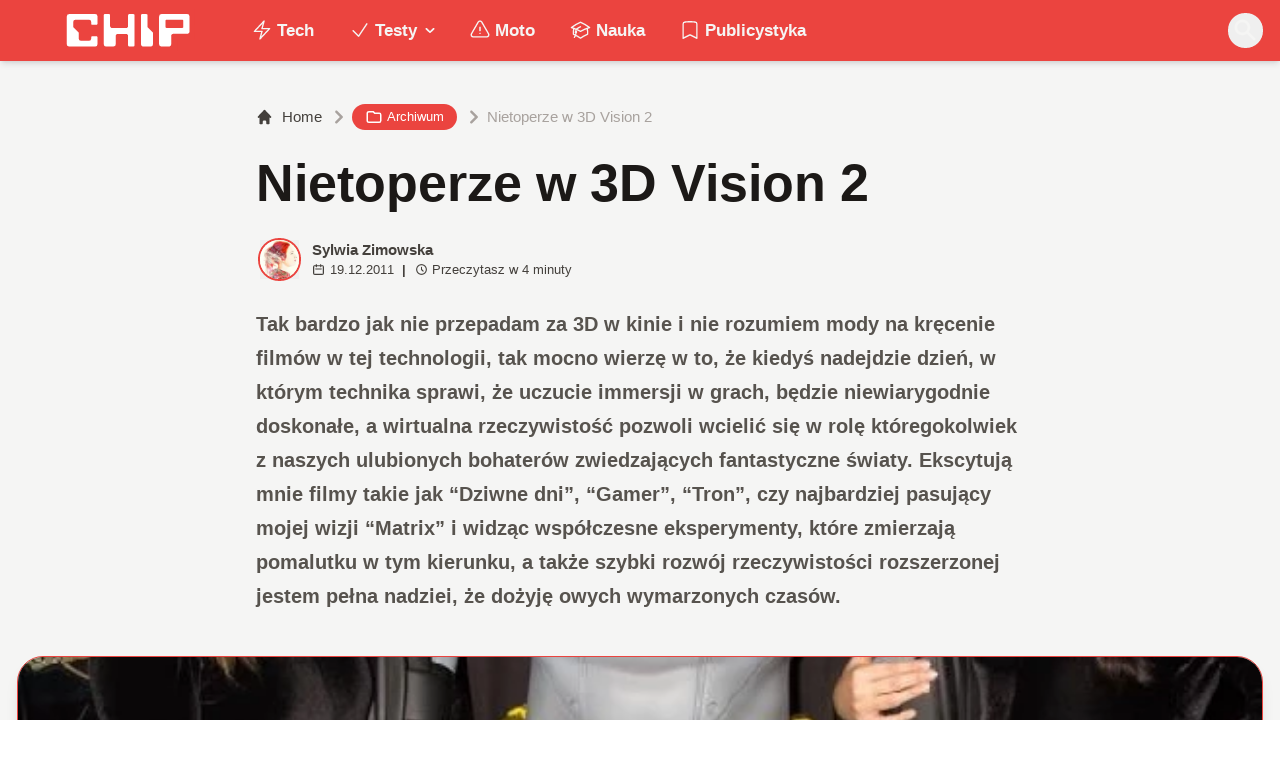

--- FILE ---
content_type: text/html; charset=utf-8
request_url: https://www.chip.pl/2011/12/nietoperze-w-3d-vision-2
body_size: 18143
content:
<!DOCTYPE html><html prefix="og: http://ogp.me/ns#" lang="pl"><head><meta charSet="utf-8" data-next-head=""/><meta name="viewport" content="width=device-width" data-next-head=""/><title data-next-head="">Nietoperze w 3D Vision 2</title><meta name="description" content="Czyli relacja z pokazu możliwości nowego dziecka nVidii na przykładzie hitu ostatnich tygodni &quot;Batman- Arkham City&quot;." data-next-head=""/><meta name="robots" content="follow, index, noarchive, max-snippet:-1, max-video-preview:-1, max-image-preview:large" data-next-head=""/><link rel="canonical" href="https://www.chip.pl/2011/12/nietoperze-w-3d-vision-2" data-next-head=""/><meta name="news_keywords" content="bezcat, cenega, dama gier, imprezy, news, nvidia, pokazy, wydarzenia" data-next-head=""/><link rel="apple-touch-icon" sizes="180x180" href="https://www.chip.pl/favicons/apple-touch-icon.png?v=02" data-next-head=""/><link rel="icon" type="image/png" sizes="32x32" href="https://www.chip.pl/favicons/favicon-32x32.png?v=01" data-next-head=""/><link rel="icon" type="image/png" sizes="16x16" href="https://www.chip.pl/favicons/favicon-16x16.png?v=03" data-next-head=""/><link rel="manifest" href="https://www.chip.pl/site.webmanifest?v=01" data-next-head=""/><link rel="mask-icon" href="https://www.chip.pl/safari-pinned-tab.svg" color="#eb443f" data-next-head=""/><link rel="shortcut icon" href="https://www.chip.pl/favicon.ico?v=03" data-next-head=""/><meta name="msapplication-TileColor" content="#eb443f" data-next-head=""/><meta name="msapplication-config" content="https://www.chip.pl/browserconfig.xml?v=01" data-next-head=""/><meta name="theme-color" content="#eb443f" data-next-head=""/><meta name="facebook-domain-verification" content="amrgs8fmadfe7qogphfjcmdbkp1b6r" data-next-head=""/><meta property="og:locale" content="pl_PL" data-next-head=""/><meta property="og:type" content="article" data-next-head=""/><meta property="og:title" content="Nietoperze w 3D Vision 2" data-next-head=""/><meta property="og:description" content="Czyli relacja z pokazu możliwości nowego dziecka nVidii na przykładzie hitu ostatnich tygodni &quot;Batman- Arkham City&quot;." data-next-head=""/><meta property="og:url" content="https://www.chip.pl/2011/12/nietoperze-w-3d-vision-2" data-next-head=""/><meta property="og:site_name" content="CHIP - Technologie mamy we krwi!" data-next-head=""/><meta property="article:publisher" content="https://pl-pl.facebook.com/CHIPpl" data-next-head=""/><meta property="article:author" content="https://www.facebook.com/pulawski.s" data-next-head=""/><meta property="article:tag" content="bezcat" data-next-head=""/><meta property="article:tag" content="cenega" data-next-head=""/><meta property="article:tag" content="Dama Gier" data-next-head=""/><meta property="article:tag" content="imprezy" data-next-head=""/><meta property="article:tag" content="news" data-next-head=""/><meta property="article:tag" content="Nvidia" data-next-head=""/><meta property="article:tag" content="pokazy" data-next-head=""/><meta property="article:tag" content="wydarzenia" data-next-head=""/><meta property="article:section" content="Archiwum" data-next-head=""/><meta property="og:updated_time" content="2019-09-02T15:37:37+02:00" data-next-head=""/><meta property="fb:app_id" content="506901080336351" data-next-head=""/><meta property="og:image" content="https://konto.chip.pl/uploads/2011/12/ee4ae124735a03c6d90d03b11ad9fc3d.jpg" data-next-head=""/><meta property="og:image:secure_url" content="https://konto.chip.pl/uploads/2011/12/ee4ae124735a03c6d90d03b11ad9fc3d.jpg" data-next-head=""/><meta property="og:image:width" content="640" data-next-head=""/><meta property="og:image:height" content="960" data-next-head=""/><meta property="og:image:alt" content="Nietoperze w 3D Vision 2" data-next-head=""/><meta property="og:image:type" content="image/jpeg" data-next-head=""/><meta property="article:published_time" content="2011-12-19T11:45:00+01:00" data-next-head=""/><meta property="article:modified_time" content="2019-09-02T15:37:37+02:00" data-next-head=""/><meta name="twitter:card" content="summary_large_image" data-next-head=""/><meta name="twitter:title" content="Nietoperze w 3D Vision 2" data-next-head=""/><meta name="twitter:description" content="Czyli relacja z pokazu możliwości nowego dziecka nVidii na przykładzie hitu ostatnich tygodni &quot;Batman- Arkham City&quot;." data-next-head=""/><meta name="twitter:site" content="@CHIP_pl" data-next-head=""/><meta name="twitter:creator" content="@CHIP_pl" data-next-head=""/><meta name="twitter:image" content="https://konto.chip.pl/uploads/2011/12/ee4ae124735a03c6d90d03b11ad9fc3d.jpg" data-next-head=""/><meta name="twitter:label1" content="Napisane przez" data-next-head=""/><meta name="twitter:data1" content="Sylwia Zimowska" data-next-head=""/><meta name="twitter:label2" content="Czas czytania" data-next-head=""/><meta name="twitter:data2" content="3 minuty" data-next-head=""/><link data-next-font="" rel="preconnect" href="/" crossorigin="anonymous"/><link rel="preload" href="/_next/static/chunks/4be6c6ead5b72020.css" as="style"/><link rel="preload" href="/_next/static/chunks/b246868e6334c449.css" as="style"/><script type="application/ld+json" data-next-head="">{"@context":"https://schema.org","@graph":[{"@type":"Organization","@id":"https://www.chip.pl/#organization","name":"CHIP","url":"https://www.chip.pl","sameAs":["https://pl-pl.facebook.com/CHIPpl","https://twitter.com/CHIP_pl"],"logo":{"@type":"ImageObject","@id":"https://www.chip.pl/#logo","url":"https://konto.chip.pl/uploads/2021/07/chip_logo_01_stories.png","contentUrl":"https://konto.chip.pl/uploads/2021/07/chip_logo_01_stories.png","caption":"CHIP - Technologie mamy we krwi!","inLanguage":"pl-PL","width":"600","height":"193"},"description":"Najstarszy w Polsce serwis technologiczny pisz\u0105cy o nowych technologiach w tym m.in. komputerach, smartfonach, nauce i motoryzacji od prawie 25 lat. Znajdziecie u nas newsy, artyku\u0142y, testy i rankingi."},{"@type":"WebSite","@id":"https://www.chip.pl/#website","url":"https://www.chip.pl","name":"CHIP - Technologie mamy we krwi!","publisher":{"@id":"https://www.chip.pl/#organization"},"inLanguage":"pl-PL"},{"@type":"ImageObject","@id":"https://konto.chip.pl/uploads/2011/12/ee4ae124735a03c6d90d03b11ad9fc3d.jpg","url":"https://konto.chip.pl/uploads/2011/12/ee4ae124735a03c6d90d03b11ad9fc3d.jpg","width":"640","height":"960","inLanguage":"pl-PL"},{"@type":"BreadcrumbList","@id":"https://www.chip.pl/2011/12/nietoperze-w-3d-vision-2#breadcrumb","itemListElement":[{"@type":"ListItem","position":"1","item":{"@id":"https://chip.pl","name":"Strona g\u0142\u00f3wna"}},{"@type":"ListItem","position":"2","item":{"@id":"https://www.chip.pl/temat/news","name":"Archiwum"}},{"@type":"ListItem","position":"3","item":{"@id":"https://www.chip.pl/2011/12/nietoperze-w-3d-vision-2","name":"Nietoperze w 3D Vision 2"}}]},{"@type":"WebPage","@id":"https://www.chip.pl/2011/12/nietoperze-w-3d-vision-2#webpage","url":"https://www.chip.pl/2011/12/nietoperze-w-3d-vision-2","name":"Nietoperze w 3D Vision 2","datePublished":"2011-12-19T11:45:00+01:00","dateModified":"2019-09-02T15:37:37+02:00","isPartOf":{"@id":"https://www.chip.pl/#website"},"primaryImageOfPage":{"@id":"https://konto.chip.pl/uploads/2011/12/ee4ae124735a03c6d90d03b11ad9fc3d.jpg"},"inLanguage":"pl-PL","breadcrumb":{"@id":"https://www.chip.pl/2011/12/nietoperze-w-3d-vision-2#breadcrumb"}},{"@type":"Person","@id":"https://www.chip.pl/autor/villy","name":"Sylwia Zimowska","url":"https://www.chip.pl/autor/villy","image":{"@type":"ImageObject","@id":"https://secure.gravatar.com/avatar/98c6078d65fc41fd12f05c66a9f484c6a494e3a256efde9c5f1ffeb2bf3e0ffd?s=96&amp;d=mm&amp;r=g","url":"https://secure.gravatar.com/avatar/98c6078d65fc41fd12f05c66a9f484c6a494e3a256efde9c5f1ffeb2bf3e0ffd?s=96&amp;d=mm&amp;r=g","caption":"Sylwia Zimowska","inLanguage":"pl-PL"},"worksFor":{"@id":"https://www.chip.pl/#organization"}},{"@type":"NewsArticle","headline":"Nietoperze w 3D Vision 2","datePublished":"2011-12-19T11:45:00+01:00","dateModified":"2019-09-02T15:37:37+02:00","articleSection":"Archiwum","author":{"@id":"https://www.chip.pl/autor/villy","name":"Sylwia Zimowska"},"publisher":{"@id":"https://www.chip.pl/#organization"},"description":"Czyli relacja z pokazu mo\u017cliwo\u015bci nowego dziecka nVidii na przyk\u0142adzie hitu ostatnich tygodni &quot;Batman- Arkham City&quot;.","copyrightYear":"2019","copyrightHolder":{"@id":"https://www.chip.pl/#organization"},"name":"Nietoperze w 3D Vision 2","@id":"https://www.chip.pl/2011/12/nietoperze-w-3d-vision-2#richSnippet","isPartOf":{"@id":"https://www.chip.pl/2011/12/nietoperze-w-3d-vision-2#webpage"},"image":{"@id":"https://konto.chip.pl/uploads/2011/12/ee4ae124735a03c6d90d03b11ad9fc3d.jpg"},"inLanguage":"pl-PL","mainEntityOfPage":{"@id":"https://www.chip.pl/2011/12/nietoperze-w-3d-vision-2#webpage"}}]}</script><link rel="preload" as="image" imageSrcSet="/_next/image?url=https%3A%2F%2Fsecure.gravatar.com%2Favatar%2F98c6078d65fc41fd12f05c66a9f484c6a494e3a256efde9c5f1ffeb2bf3e0ffd%3Fs%3D96%26d%3Dmm%26r%3Dg&amp;w=640&amp;q=60 1x, /_next/image?url=https%3A%2F%2Fsecure.gravatar.com%2Favatar%2F98c6078d65fc41fd12f05c66a9f484c6a494e3a256efde9c5f1ffeb2bf3e0ffd%3Fs%3D96%26d%3Dmm%26r%3Dg&amp;w=828&amp;q=60 2x" data-next-head=""/><link rel="preload" as="image" imageSrcSet="/_next/image?url=https%3A%2F%2Fkonto.chip.pl%2Fwp-content%2Fuploads%2F2011%2F12%2Fee4ae124735a03c6d90d03b11ad9fc3d.jpg&amp;w=640&amp;q=90 1x, /_next/image?url=https%3A%2F%2Fkonto.chip.pl%2Fwp-content%2Fuploads%2F2011%2F12%2Fee4ae124735a03c6d90d03b11ad9fc3d.jpg&amp;w=1600&amp;q=90 2x" data-next-head=""/><link rel="stylesheet" href="/_next/static/chunks/4be6c6ead5b72020.css" data-n-g=""/><link rel="stylesheet" href="/_next/static/chunks/b246868e6334c449.css" data-n-g=""/><noscript data-n-css=""></noscript><script defer="" src="/_next/static/chunks/687b1a8fb4340cb6.js"></script><script defer="" src="/_next/static/chunks/285b3504c8e471cc.js"></script><script defer="" src="/_next/static/chunks/4f7ed4a30aef0dd3.js"></script><script defer="" src="/_next/static/chunks/d4c0a988e0ee6a7b.js"></script><script defer="" src="/_next/static/chunks/85370bc998961872.js"></script><script defer="" src="/_next/static/chunks/c0c6c068dce438fc.js"></script><script defer="" src="/_next/static/chunks/9ae76c6733df9c4f.js"></script><script defer="" src="/_next/static/chunks/65aac7d845a94024.js"></script><script src="/_next/static/chunks/b15cd4d6dcf828aa.js" defer=""></script><script src="/_next/static/chunks/6105863ea0e73297.js" defer=""></script><script src="/_next/static/chunks/f2f59ed3fe7e01cd.js" defer=""></script><script src="/_next/static/chunks/73593c5d77307d0b.js" defer=""></script><script src="/_next/static/chunks/turbopack-3218848b588ba1f4.js" defer=""></script><script src="/_next/static/chunks/e406894e553bc1fe.js" defer=""></script><script src="/_next/static/chunks/4f9c6356029de3fc.js" defer=""></script><script src="/_next/static/chunks/f2873ad4abbf7707.js" defer=""></script><script src="/_next/static/chunks/75a46627314aa86e.js" defer=""></script><script src="/_next/static/chunks/acc69153109670b3.js" defer=""></script><script src="/_next/static/chunks/turbopack-966e837bb15f7090.js" defer=""></script><script src="/_next/static/BGIqYY0U4lP3KfEO5wJ9n/_ssgManifest.js" defer=""></script><script src="/_next/static/BGIqYY0U4lP3KfEO5wJ9n/_buildManifest.js" defer=""></script></head><body class="bg-white dark:bg-neutral-900 main-body selection:bg-chip dark:selection:bg-red-900 selection:text-white"><link rel="preload" as="image" imageSrcSet="/_next/image?url=https%3A%2F%2Fsecure.gravatar.com%2Favatar%2F98c6078d65fc41fd12f05c66a9f484c6a494e3a256efde9c5f1ffeb2bf3e0ffd%3Fs%3D96%26d%3Dmm%26r%3Dg&amp;w=640&amp;q=60 1x, /_next/image?url=https%3A%2F%2Fsecure.gravatar.com%2Favatar%2F98c6078d65fc41fd12f05c66a9f484c6a494e3a256efde9c5f1ffeb2bf3e0ffd%3Fs%3D96%26d%3Dmm%26r%3Dg&amp;w=828&amp;q=60 2x"/><link rel="preload" as="image" imageSrcSet="/_next/image?url=https%3A%2F%2Fkonto.chip.pl%2Fwp-content%2Fuploads%2F2011%2F12%2Fee4ae124735a03c6d90d03b11ad9fc3d.jpg&amp;w=640&amp;q=90 1x, /_next/image?url=https%3A%2F%2Fkonto.chip.pl%2Fwp-content%2Fuploads%2F2011%2F12%2Fee4ae124735a03c6d90d03b11ad9fc3d.jpg&amp;w=1600&amp;q=90 2x"/><link rel="preload" as="image" href="/uploads/2011/12/d263bc0cf7287e399f45397b738f3d85.jpg"/><link rel="preload" as="image" href="/uploads/2011/12/63eb2d71c8d704ab610723f2d4566a52-702x309.jpg"/><link rel="preload" as="image" href="/uploads/2011/12/6b751c9168fa829f492dcf081f18a027.jpg"/><div id="__next"><script>((e,i,s,u,m,a,l,h)=>{let d=document.documentElement,w=["light","dark"];function p(n){(Array.isArray(e)?e:[e]).forEach(y=>{let k=y==="class",S=k&&a?m.map(f=>a[f]||f):m;k?(d.classList.remove(...S),d.classList.add(a&&a[n]?a[n]:n)):d.setAttribute(y,n)}),R(n)}function R(n){h&&w.includes(n)&&(d.style.colorScheme=n)}function c(){return window.matchMedia("(prefers-color-scheme: dark)").matches?"dark":"light"}if(u)p(u);else try{let n=localStorage.getItem(i)||s,y=l&&n==="system"?c():n;p(y)}catch(n){}})("class","theme","system",null,["light","dark"],null,true,false)</script><div class="bg-white text-base dark:bg-neutral-900 text-neutral-900 dark:text-neutral-200"><div class="fc-Header sticky top-0 w-full left-0 right-0 z-40 transition-all"><div class="bg-chip dark:bg-[#110f0e] shadow-md dark:shadow-none"><div class="fc-MainNav1 relative z-10"><div class="container py-2 sm:py-2 relative flex justify-between items-center space-x-4 xl:space-x-8"><div class="flex justify-start flex-grow items-center sm:space-x-10 2xl:space-x-14 overflow-hidden lg:overflow-visible gap-4 xl:gap-0"><a class="md:hidden flex items-center gap-1 px-2 py-1 rounded-full bg-gray-100 dark:bg-gray-800 hover:bg-gray-200 dark:hover:bg-gray-700 transition-colors duration-200 text-xs text-gray-600 dark:text-gray-300" href="/"><svg class="w-3 h-3" fill="currentColor" viewBox="0 0 20 20" xmlns="http://www.w3.org/2000/svg"><path fill-rule="evenodd" d="M12.707 5.293a1 1 0 010 1.414L9.414 10l3.293 3.293a1 1 0 01-1.414 1.414l-4-4a1 1 0 010-1.414l4-4a1 1 0 011.414 0z" clip-rule="evenodd"></path></svg><span>powrót</span></a><a class="ttfc-logo inline-block text-primary-6000 h-7 md:h-10" href="/"><svg xmlns="http://www.w3.org/2000/svg" fill-rule="evenodd" stroke-linejoin="round" stroke-miterlimit="2" clip-rule="evenodd" viewBox="0 0 431 139" height="100%"><g id="CHIP-Logo" fill-rule="nonzero"><path fill="#eb443f" d="M430.651 99.319l-55.783-.023.027 39.226H0V0h430.587l.064 99.319z"></path><path fill="#fff" d="M100.849 51.294h12.705a3.926 3.926 0 003.924-3.84h.018V24.113a7.855 7.855 0 00-7.856-7.856H26.499a7.855 7.855 0 00-7.855 7.856v89.468a7.855 7.855 0 007.855 7.855h83.141a7.854 7.854 0 007.856-7.855l-.014-21.879a3.927 3.927 0 00-3.928-3.928h-12.705a3.928 3.928 0 00-3.929 3.928l.027 4.406a6.547 6.547 0 01-6.546 6.547H63.849a6.547 6.547 0 01-6.546-6.547V76.241L39.449 58.57V41.336a6.546 6.546 0 016.546-6.547h44.406a6.547 6.547 0 016.546 6.547l-.027 6.03a3.929 3.929 0 003.929 3.928M232.507 16.257h-12.766a3.917 3.917 0 00-3.914 3.928v34.997c0 3.615-2.916 6.546-6.531 6.546h-44.718c-3.615 0-6.626-2.931-6.626-6.546V20.185c0-2.169-1.838-3.928-4.007-3.928h-12.766a3.928 3.928 0 00-3.927 3.928l.16 93.396a7.853 7.853 0 007.855 7.855h22.916a7.855 7.855 0 007.857-7.855V87.057l.155-.371c0-3.615 2.932-6.176 6.548-6.176h26.438c3.615 0 6.589 2.932 6.589 6.547l.041-.371-.041 30.822c0 2.17 1.802 3.928 3.971 3.928h12.766a3.927 3.927 0 003.928-3.928V20.185a3.928 3.928 0 00-3.928-3.928M278.366 58.781V20.184a3.928 3.928 0 00-3.929-3.927h-13.105c-2.169 0-4.03 1.758-4.03 3.927v93.396c0 4.34 3.416 7.856 7.752 7.856h23.119a7.854 7.854 0 007.855-7.856V76.543l-17.662-17.762zM393.502 57.473a3.928 3.928 0 01-3.928 3.928h-49.753a3.927 3.927 0 01-3.927-3.928V38.325a3.928 3.928 0 013.927-3.929h49.753a3.93 3.93 0 013.928 3.929v19.148zm12.164-41.216h-82.268a7.856 7.856 0 00-7.855 7.857v89.467a7.853 7.853 0 007.855 7.855h23.229c4.339 0 7.89-3.515 7.89-7.855V86.772c0-3.615 2.965-6.562 6.58-6.562h44.569c4.337 0 7.856-3.533 7.856-7.871V24.113a7.858 7.858 0 00-7.856-7.856"></path></g></svg></a><ul class="fc-Navigation hidden lg:flex flex-nowrap xl:flex-wrap lg:items-center pl-0 lg:space-x-1 relative "><li class="menu-item"><a class="inline-flex items-center text-sm xl:text-base font-semibold text-neutral-100 dark:text-neutral-300 py-2 px-4 xl:px-4 rounded-full hover:text-neutral-900 hover:bg-neutral-100 dark:hover:bg-neutral-800 dark:hover:text-neutral-200" href="/temat/tech"><span class="w-5 h-5 mr-1 -ml-1 dark:text-chip"><svg xmlns="http://www.w3.org/2000/svg" fill="none" viewBox="0 0 24 24" stroke-width="1.5" stroke="currentColor">   <path stroke-linecap="round" stroke-linejoin="round" d="M3.75 13.5l10.5-11.25L12 10.5h8.25L9.75 21.75 12 13.5H3.75z"></path> </svg></span>Tech</a></li><li class="menu-item menu-dropdown relative" data-headlessui-state=""><div aria-expanded="false" data-headlessui-state=""><a class="inline-flex items-center text-sm xl:text-base font-semibold text-neutral-100 dark:text-neutral-300 py-2 px-4 xl:px-4 rounded-full hover:text-neutral-900 hover:bg-neutral-100 dark:hover:bg-neutral-800 dark:hover:text-neutral-200" href="/temat/testy"><span class="w-5 h-5 mr-1 -ml-1 dark:text-chip"><svg xmlns="http://www.w3.org/2000/svg" fill="none" viewBox="0 0 24 24" stroke-width="1.5" stroke="currentColor">   <path stroke-linecap="round" stroke-linejoin="round" d="M4.5 12.75l6 6 9-13.5"></path> </svg></span>Testy<svg class="ml-1 -mr-1 h-4 w-4" fill="currentColor" viewBox="0 0 20 20" xmlns="http://www.w3.org/2000/svg"><path fill-rule="evenodd" d="M5.293 7.293a1 1 0 011.414 0L10 10.586l3.293-3.293a1 1 0 111.414 1.414l-4 4a1 1 0 01-1.414 0l-4-4a1 1 0 010-1.414z" clip-rule="evenodd"></path></svg></a></div></li><span hidden="" style="position:fixed;top:1px;left:1px;width:1px;height:0;padding:0;margin:-1px;overflow:hidden;clip:rect(0, 0, 0, 0);white-space:nowrap;border-width:0;display:none"></span><li class="menu-item"><a class="inline-flex items-center text-sm xl:text-base font-semibold text-neutral-100 dark:text-neutral-300 py-2 px-4 xl:px-4 rounded-full hover:text-neutral-900 hover:bg-neutral-100 dark:hover:bg-neutral-800 dark:hover:text-neutral-200" href="/temat/moto"><span class="w-5 h-5 mr-1 -ml-1 dark:text-chip"><svg xmlns="http://www.w3.org/2000/svg" fill="none" viewBox="0 0 24 24" stroke-width="1.5" stroke="currentColor">   <path stroke-linecap="round" stroke-linejoin="round" d="M12 9v3.75m-9.303 3.376c-.866 1.5.217 3.374 1.948 3.374h14.71c1.73 0 2.813-1.874 1.948-3.374L13.949 3.378c-.866-1.5-3.032-1.5-3.898 0L2.697 16.126zM12 15.75h.007v.008H12v-.008z"></path> </svg></span>Moto</a></li><li class="menu-item"><a class="inline-flex items-center text-sm xl:text-base font-semibold text-neutral-100 dark:text-neutral-300 py-2 px-4 xl:px-4 rounded-full hover:text-neutral-900 hover:bg-neutral-100 dark:hover:bg-neutral-800 dark:hover:text-neutral-200" href="/temat/nauka"><span class="w-5 h-5 mr-1 -ml-1 dark:text-chip"><svg xmlns="http://www.w3.org/2000/svg" fill="none" viewBox="0 0 24 24" stroke-width="1.5" stroke="currentColor">   <path stroke-linecap="round" stroke-linejoin="round" d="M4.26 10.147a60.436 60.436 0 00-.491 6.347A48.627 48.627 0 0112 20.904a48.627 48.627 0 018.232-4.41 60.46 60.46 0 00-.491-6.347m-15.482 0a50.57 50.57 0 00-2.658-.813A59.905 59.905 0 0112 3.493a59.902 59.902 0 0110.399 5.84c-.896.248-1.783.52-2.658.814m-15.482 0A50.697 50.697 0 0112 13.489a50.702 50.702 0 017.74-3.342M6.75 15a.75.75 0 100-1.5.75.75 0 000 1.5zm0 0v-3.675A55.378 55.378 0 0112 8.443m-7.007 11.55A5.981 5.981 0 006.75 15.75v-1.5"></path> </svg></span>Nauka</a></li><li class="menu-item"><a class="inline-flex items-center text-sm xl:text-base font-semibold text-neutral-100 dark:text-neutral-300 py-2 px-4 xl:px-4 rounded-full hover:text-neutral-900 hover:bg-neutral-100 dark:hover:bg-neutral-800 dark:hover:text-neutral-200" href="/temat/publicystyka"><span class="w-5 h-5 mr-1 -ml-1 dark:text-chip"><svg xmlns="http://www.w3.org/2000/svg" fill="none" viewBox="0 0 24 24" stroke-width="1.5" stroke="currentColor">   <path stroke-linecap="round" stroke-linejoin="round" d="M17.593 3.322c1.1.128 1.907 1.077 1.907 2.185V21L12 17.25 4.5 21V5.507c0-1.108.806-2.057 1.907-2.185a48.507 48.507 0 0111.186 0z"></path> </svg></span>Publicystyka</a></li></ul></div><div class="flex-shrink-0 flex items-center justify-end text-neutral-700 dark:text-neutral-100 space-x-1 !ml-3"><div class="items-center flex space-x-2"><div class="items-center hidden xs:hidden sm:hidden xl:flex space-x-1 !ml-9"></div><div class="" data-headlessui-state=""><button class="text-2xl md:text-[28px] w-8 h-8 rounded-full text-neutral-100 hover:text-neutral-700 dark:text-neutral-300 hover:bg-neutral-100 dark:hover:bg-neutral-800 focus:outline-none flex items-center justify-center" type="button" aria-expanded="false" data-headlessui-state=""><svg class="w-6 h-6 focus:outline-none" fill="currentColor" viewBox="0 0 20 20" xmlns="http://www.w3.org/2000/svg"><path fill-rule="evenodd" d="M8 4a4 4 0 100 8 4 4 0 000-8zM2 8a6 6 0 1110.89 3.476l4.817 4.817a1 1 0 01-1.414 1.414l-4.816-4.816A6 6 0 012 8z" clip-rule="evenodd"></path></svg></button></div><span hidden="" style="position:fixed;top:1px;left:1px;width:1px;height:0;padding:0;margin:-1px;overflow:hidden;clip:rect(0, 0, 0, 0);white-space:nowrap;border-width:0;display:none"></span></div><div class="flex items-center xl:hidden"><button class="p-1 rounded-full text-neutral-100 dark:text-neutral-300 hover:text-neutral-800 hover:bg-neutral-100 dark:hover:bg-neutral-800 focus:outline-none flex items-center justify-center"><svg xmlns="http://www.w3.org/2000/svg" class="h-7 w-7" viewBox="0 0 20 20" fill="currentColor"><path fill-rule="evenodd" d="M3 5a1 1 0 011-1h12a1 1 0 110 2H4a1 1 0 01-1-1zM3 10a1 1 0 011-1h12a1 1 0 110 2H4a1 1 0 01-1-1zM3 15a1 1 0 011-1h12a1 1 0 110 2H4a1 1 0 01-1-1z" clip-rule="evenodd"></path></svg></button><span hidden="" style="position:fixed;top:1px;left:1px;width:1px;height:0;padding:0;margin:-1px;overflow:hidden;clip:rect(0, 0, 0, 0);white-space:nowrap;border-width:0;display:none"></span></div></div></div></div></div></div><main class="overflow-hidden"><article class="fc-PageSingle PageSingle-1 pb-3" data-fc-id="PageSingle"><div class="bg-neutral-100 dark:bg-[#110f0e] relative pb-8 "><a href="https://www.chip.pl/2011/12/nietoperze-w-3d-vision-2" class="absolute bottom-0 inset-x-0 bg-white dark:bg-neutral-900 h-[200px] md:h-[300px] xl:h-[300px] border-t border-chip/50  "></a><div class="container pt-6 lg:pt-10 z-10 relative"><header class="mx-auto max-w-screen-md mb-8 sm:mb-10"><div class="fc-SingleHeader "><div class="space-y-5"><nav class="flex" aria-label="Breadcrumb"><ol class="inline-flex items-center space-x-1 "><li class="inline-flex items-center"><a class="inline-flex items-center text-sm font-medium text-neutral-700 hover:text-neutral-900 dark:text-neutral-400 dark:hover:text-white" href="/"><svg class="mr-2 w-4 h-4" fill="currentColor" viewBox="0 0 20 20" xmlns="http://www.w3.org/2000/svg"><path d="M10.707 2.293a1 1 0 00-1.414 0l-7 7a1 1 0 001.414 1.414L4 10.414V17a1 1 0 001 1h2a1 1 0 001-1v-2a1 1 0 011-1h2a1 1 0 011 1v2a1 1 0 001 1h2a1 1 0 001-1v-6.586l.293.293a1 1 0 001.414-1.414l-7-7z"></path></svg>Home</a></li><li><div class="flex items-center"><svg class="w-6 h-6 text-neutral-400" fill="currentColor" viewBox="0 0 20 20" xmlns="http://www.w3.org/2000/svg"><path d="M7.293 14.707a1 1 0 010-1.414L10.586 10 7.293 6.707a1 1 0 011.414-1.414l4 4a1 1 0 010 1.414l-4 4a1 1 0 01-1.414 0z"></path></svg><div class="fc-CategoryBadgeList flex flex-wrap gap-1 flex flex-nowrap" data-fc-id="CategoryBadgeList"><a class="transition-colors hover:text-white duration-300 fc-Badge relative inline-flex px-2.5 py-1 rounded-full font-medium text-xs !px-3 whitespace-nowrap text-white bg-chip dark:bg-neutral-300 dark:text-black hover:bg-red-700" href="/temat/news"><svg class="w-4 h-4 mr-1 " fill="none" stroke="currentColor" viewBox="0 0 24 24" xmlns="http://www.w3.org/2000/svg"><path stroke-linecap="round" stroke-linejoin="round" stroke-width="2" d="M3 7v10a2 2 0 002 2h14a2 2 0 002-2V9a2 2 0 00-2-2h-6l-2-2H5a2 2 0 00-2 2z"></path></svg>Archiwum</a></div></div></li><li aria-current="page"><div class="items-center hidden sm:flex"><span><svg class="w-6 h-6 text-neutral-400" fill="currentColor" viewBox="0 0 20 20" xmlns="http://www.w3.org/2000/svg"><path d="M7.293 14.707a1 1 0 010-1.414L10.586 10 7.293 6.707a1 1 0 011.414-1.414l4 4a1 1 0 010 1.414l-4 4a1 1 0 01-1.414 0z"></path></svg></span><span class="text-sm font-medium text-neutral-400 dark:text-neutral-500 line-clamp-1">Nietoperze w 3D Vision 2</span></div></li></ol></nav><h1 class=" text-neutral-900 font-semibold text-3xl md:text-4xl md:!leading-[120%] lg:text-5xl dark:text-neutral-100 max-w-4xl entry-title title" title="Nietoperze w 3D Vision 2">Nietoperze w 3D Vision 2</h1><div class="flex sm:flex-row justify-between sm:items-end space-y-5 sm:space-y-0 sm:space-x-5 flex-wrap line-clamp-1"><div class="fc-PostMeta2 flex items-center flex-wrap text-neutral-700 text-left dark:text-neutral-200 text-sm leading-none flex-shrink-0" data-fc-id="PostMeta2"><div class="p-1" data-headlessui-state=""><button class="focus:outline-none" type="button" aria-expanded="false" data-headlessui-state=""><div class="flex -space-x-4"><div class="wil-avatar relative flex-shrink-0 inline-flex items-center justify-center overflow-hidden text-neutral-100 uppercase font-semibold shadow-inner rounded-full shadow-inner h-9 w-9 sm:h-9 sm:w-9 text-lg ring-2 ring-chip dark:ring-white hover:z-30 transition-all duration-200"><img alt="Sylwia Zimowska" width="400" height="200" decoding="async" data-nimg="1" class="relative inset-0 w-full h-full object-cover z-10 transition duration-700 ease-in-out blur-none" style="color:transparent" srcSet="/_next/image?url=https%3A%2F%2Fsecure.gravatar.com%2Favatar%2F98c6078d65fc41fd12f05c66a9f484c6a494e3a256efde9c5f1ffeb2bf3e0ffd%3Fs%3D96%26d%3Dmm%26r%3Dg&amp;w=640&amp;q=60 1x, /_next/image?url=https%3A%2F%2Fsecure.gravatar.com%2Favatar%2F98c6078d65fc41fd12f05c66a9f484c6a494e3a256efde9c5f1ffeb2bf3e0ffd%3Fs%3D96%26d%3Dmm%26r%3Dg&amp;w=828&amp;q=60 2x" src="/_next/image?url=https%3A%2F%2Fsecure.gravatar.com%2Favatar%2F98c6078d65fc41fd12f05c66a9f484c6a494e3a256efde9c5f1ffeb2bf3e0ffd%3Fs%3D96%26d%3Dmm%26r%3Dg&amp;w=828&amp;q=60"/><span class="wil-avatar__name absolute">S</span></div></div></button></div><span hidden="" style="position:fixed;top:1px;left:1px;width:1px;height:0;padding:0;margin:-1px;overflow:hidden;clip:rect(0, 0, 0, 0);white-space:nowrap;border-width:0;display:none"></span><div class="ml-2"><div class="flex items-center"><a class="block font-semibold" href="/autor/villy">Sylwia Zimowska</a></div><div class="text-xs mt-1 flex items-center"><span class="text-neutral-700 dark:text-neutral-300 inline-flex items-center"><svg class="w-3 h-3 mr-1 relative " fill="none" stroke="currentColor" viewBox="0 0 24 24" xmlns="http://www.w3.org/2000/svg"><path stroke-linecap="round" stroke-linejoin="round" stroke-width="2" d="M8 7V3m8 4V3m-9 8h10M5 21h14a2 2 0 002-2V7a2 2 0 00-2-2H5a2 2 0 00-2 2v12a2 2 0 002 2z"></path></svg>19.12.2011</span><span class="mx-2 font-semibold">|</span><span class="text-neutral-700 dark:text-neutral-300 inline-flex items-center"><svg class="w-3 h-3 mr-1" fill="none" stroke="currentColor" viewBox="0 0 24 24" xmlns="http://www.w3.org/2000/svg"><path stroke-linecap="round" stroke-linejoin="round" stroke-width="2" d="M12 8v4l3 3m6-3a9 9 0 11-18 0 9 9 0 0118 0z"></path></svg>Przeczytasz w <!-- -->4<!-- --> <!-- -->minuty</span></div></div></div></div><span class="block text-neutral-6000 font-semibold prose-md !max-w-screen-md lg:prose-lg dark:prose-dark prose-li:my-0">Tak bardzo jak nie przepadam za 3D w kinie i nie rozumiem mody na kręcenie filmów w tej technologii, tak mocno wierzę w to, że kiedyś nadejdzie dzień, w którym technika sprawi, że uczucie immersji w grach, będzie niewiarygodnie doskonałe, a wirtualna rzeczywistość pozwoli wcielić się w rolę któregokolwiek z naszych ulubionych bohaterów zwiedzających fantastyczne światy. Ekscytują mnie filmy takie jak &#8220;Dziwne dni&#8221;, &#8220;Gamer&#8221;, &#8220;Tron&#8221;, czy najbardziej pasujący mojej wizji &#8220;Matrix&#8221; i widząc współczesne eksperymenty, które zmierzają pomalutku w tym kierunku, a także szybki rozwój rzeczywistości rozszerzonej jestem pełna nadziei, że dożyję owych wymarzonych czasów.</span></div></div></header><figure class="relative aspect-w-16 aspect-h-9 sm:aspect-h-9 lg:aspect-h-8 xl:aspect-h-8 overflow-hidden  rounded-3xl shadow-lg border border-chip dark:border-chip/50 bg-neutral-300 dark:bg-black"><img alt="Nietoperze w 3D Vision 2" width="640" height="960" decoding="async" data-nimg="1" class="object-cover w-full h-full transition duration-700 ease-in-out blur-none" style="color:transparent" srcSet="/_next/image?url=https%3A%2F%2Fkonto.chip.pl%2Fwp-content%2Fuploads%2F2011%2F12%2Fee4ae124735a03c6d90d03b11ad9fc3d.jpg&amp;w=640&amp;q=90 1x, /_next/image?url=https%3A%2F%2Fkonto.chip.pl%2Fwp-content%2Fuploads%2F2011%2F12%2Fee4ae124735a03c6d90d03b11ad9fc3d.jpg&amp;w=1600&amp;q=90 2x" src="/_next/image?url=https%3A%2F%2Fkonto.chip.pl%2Fwp-content%2Fuploads%2F2011%2F12%2Fee4ae124735a03c6d90d03b11ad9fc3d.jpg&amp;w=1600&amp;q=90"/></figure></div></div><div class="fc-SingleContent space-y-8 container"><div id="single-entry-content" class="prose prose-md lg:prose-lg dark:prose-dark lg:prose-li:my-1 prose-li:marker:text-primary-500 sm:prose-li:marker:text-primary-500 prose-figcaption:!text-sm prose-figcaption:text-right prose-figcaption:px-2 prose-figcaption:!mt-2 prose-figcaption:line-clamp-3 !max-w-screen-md mx-auto">
<p><a href="/uploads/2011/12/d263bc0cf7287e399f45397b738f3d85.jpg" target="_blank"><img decoding="async" src="/uploads/2011/12/d263bc0cf7287e399f45397b738f3d85.jpg"/></a></p><div class=" min-h-[370px] mb-[20px] cbad"><ins class="staticpubads89354" data-sizes-desktop="video" data-sizes-mobile="video" data-slot="1"></ins></div>
<p>Póki co mogłam na własnej skórze przetestować najnowsze dziecko Nvidii – technologię 3D Vision 2, współpracującą z serią kart graficznych GeForce ( seria GTX 570,580,590) , na przykładzie drugiej odsłony wychwalanej prze graczy produkcji o Mrocznym Rycerzu: “Batman: Arkham City”. Zanim przejdę do moich osobistych wrażeń z imprezy opowiem króciutko o w/w technologii.</p>
<p><b>3D Vision 2</b></p>
<p>to połączenie dwóch elementów.</p>
<p><a href="/uploads/2011/12/63eb2d71c8d704ab610723f2d4566a52.jpg" target="_blank"><img decoding="async" src="/uploads/2011/12/63eb2d71c8d704ab610723f2d4566a52-702x309.jpg"/></a></p>
<p>Pierwszym z nich są zaprojektowane od nowa <b>okulary</b>. Tym razem przy projekcie wzięto pod uwagę sugestie docelowej grupy odbiorczej – czyli wszelakich entuzjastów gier i poprawiono główne wady poprzednika. Przede wszystkim zwiększono o 20% powierzchnię szkieł, dzięki czemu osiągnięto szerszy kąt widzenia i poprawiono skuteczność blokowania światła zewnętrznego. Pod względem designu okulary te kojarzą mi się z pływackimi goglami i choć wyglądają troszkę topornie to okazały się bardzo wygodne. Są na tyle lekkie ( waga – 56 gramów ) , że podczas gry można o nich kompletnie zapomnieć. Szkoda tylko, że na moją kobiecą głowę okazały się minimalnie za duże, no ale to nie okulary przeciwsłoneczne – w końcu nie biega się w nich tylko siedzi… Wykorzystują one technologię migawkową najwyższej klasy i pozwalają na regulację głębi efektu 3D. Czas działania baterii podawany przez producenta wynosi 60 godzin. Podczas gry nie uświadczyłam żadnych zawrotów głowy czy smużenia obrazu choć technologia aktywna sprzyja takim niedogodnościom.</p><div class=" min-h-[370px] mb-[20px] cbad"><ins class="staticpubads89354 min-h-[370px] mb-[20px]" data-sizes-desktop="728x90,750x100,750x200,750x300" data-sizes-mobile="300x250,336x280,360x300" data-slot="2"></ins></div>
<p><a href="/uploads/2011/12/6b751c9168fa829f492dcf081f18a027.jpg" target="_blank"><img decoding="async" src="/uploads/2011/12/6b751c9168fa829f492dcf081f18a027.jpg"/></a></p>
<p>Drugim elementem jest system <b>3D LightBoost</b>, który jak zapewnia producent, umożliwia wyświetlanie trójwymiarowych obrazów cechujących się bogatszymi kolorami i dwukrotnie większą jasnością w porównaniu z obrazami tworzonymi przez inne rozwiązania 3D. Technologia ta zwiększa również jasność wokół monitora ułatwiając obsługę klawiatury i myszy.</p>
<p>Obecny na pokazie <b>ASUS VG278H</b> jako pierwszy monitor obsługuje 3D LightBoost. 27-calowy wyświetlacz w pełnym HD i częstotliwością odświeżania 120Hz oraz 2ms czasem reakcji spełnił moje oczekiwania choć sugerowana cena detaliczna kompletu z okularami wynosi 699 USD i jest delikatnie mówiąc wysoka… Chyba wciąż za wysoka by 3D trafiło pod strzechy każdego gracza. Zobaczymy w jakiej cenie wyjdą inne modele monitorów wspierających tą technologię. Według zapowiedzi Nvidii mają się one pojawić na przestrzeni kilku miesięcy. Same okulary natomiast znajdziemy już teraz w sklepach internetowych w średniej cenie 450 zł co jest już o wiele lepszą informacją dla naszych portfeli.</p><div class=" min-h-[370px] mb-[20px] cbad"><ins class="staticpubads89354 min-h-[370px] mb-[20px]" data-sizes-desktop="728x90,750x100,750x200,750x300" data-sizes-mobile="300x250,336x280,360x300" data-slot="3"></ins></div>
<p>Przyznam się Wam bez bicia, że nie miałam okazji wcześniej zagrać w najnowszego Batmana. Gameplay’e które oglądałam w Internecie nie pokazują do końca wspaniałych możliwości graficznych tej produkcji, która jako pierwsza gra na świecie w pełni wykorzystuje technologię 3D Vision, począwszy od startowego logo po filmowe przerywniki. Naszą recenzję gry znajdziecie <a href="http://www.gambler.pl/MATERIAL/3261/batman,arkham,city,%E2%80%93,recenzja,gry.html" target="_blank">tutaj</a>. Wspólna impreza Cenegi i Nvidii pokazała mi jednak więcej. Dopiero mając bowiem porównanie między zastosowaniem efektów</p>
<p><b>PhysX</b></p>
<p>(czyli technologii nadającej obiektom własności fizycznych) a ich brakiem widać zaawansowany realizm tej gry.</p>
<div id="gallery-1" class="gallery galleryid-48324 gallery-columns-3 gallery-size-thumbnail"><figure class="gallery-item">
			<div class="gallery-icon landscape">
				<a href="https://www.chip.pl/2011/12/nietoperze-w-3d-vision-2/26fd7b9822b16057ad907154e09d736c"><img src="https://konto.chip.pl/uploads/2011/12/26fd7b9822b16057ad907154e09d736c-150x150.jpg" alt="" width="150" height="150" class="attachment-thumbnail size-thumbnail" loading="lazy"/></a>
			</div></figure><figure class="gallery-item">
			<div class="gallery-icon landscape">
				<a href="https://www.chip.pl/2011/12/nietoperze-w-3d-vision-2/f0936432ff7b29f28f8c5b41cf18730f"><img src="https://konto.chip.pl/uploads/2011/12/f0936432ff7b29f28f8c5b41cf18730f-150x150.jpg" alt="" width="150" height="150" class="attachment-thumbnail size-thumbnail" loading="lazy"/></a>
			</div></figure><figure class="gallery-item">
			<div class="gallery-icon landscape">
				<a href="https://www.chip.pl/2011/12/nietoperze-w-3d-vision-2/ff165d836e03f6551bace92612744adc"><img src="https://konto.chip.pl/uploads/2011/12/ff165d836e03f6551bace92612744adc-150x150.jpg" alt="" width="150" height="150" class="attachment-thumbnail size-thumbnail" loading="lazy"/></a>
			</div></figure><figure class="gallery-item">
			<div class="gallery-icon landscape">
				<a href="https://www.chip.pl/2011/12/nietoperze-w-3d-vision-2/33c22f448c559c9225b74eef86fe3f40"><img src="https://konto.chip.pl/uploads/2011/12/33c22f448c559c9225b74eef86fe3f40-150x150.jpg" alt="" width="150" height="150" class="attachment-thumbnail size-thumbnail" loading="lazy"/></a>
			</div></figure>
		</div>

<p>Tu nie chodzi tylko o gęsty dym, mgłę, czy o odłamki szkła, które rozpryskują się pod wpływem uderzenia, ale także o takie detale jak falujące na wietrze tkaniny czy zawijający się na podłodze dywan, które pokazują jak wielki postęp dokonał się w grach na przestrzeni kilku lat. To samo tyczy się wysokiej <b>teselacji</b>, która niezaprzeczalnie podnosi walory wizualne gry. Dużo mniejsze wrażenie wywarły na mnie dwa kolejne rozszerzenia DirectX 11 –</p><div class=" min-h-[370px] mb-[20px] cbad"><ins class="staticpubads89354 min-h-[370px] mb-[20px]" data-sizes-desktop="728x90,750x100,750x200,750x300" data-sizes-mobile="300x250,336x280,360x300" data-slot="4"></ins></div>
<p><b>High Definition Ambient Occlusion</b></p>
<p>i <b>Multi-View Soft Shadows</b>, które niby poprawiają jakość oświetlenia i wygładzają cienie, ale skoro z ledwością rozpoznaje się te różnice na screenach, to w trakcie dynamicznej gry są one według mnie kompletnie niezauważalne… Wspomnianych wyżej efektów nie zauważą też gracze, którzy nie posiadają kart graficznych z serii GeForce GTX 460 wzwyż… Ech, jak chce się efektów wgniatających w fotel, niestety trzeba często inwestować w sprzęt.</p>
<p>Sama impreza odbyła się w miłej i spokojnej atmosferze. Organizatorzy zadbali również o odpowiedni poziom adrenaliny pozwalając dziennikarzom zmierzyć zręczność swoich palców w turnieju Batmana, gdzie w trybie fali należało pokonać nie tyle jak największą ilość wrogów, ale użyć jak największej liczby ciosów specjalnych i kombinacji zwiększającej punktację.</p>
<div id="gallery-2" class="gallery galleryid-48324 gallery-columns-3 gallery-size-thumbnail"><figure class="gallery-item">
			<div class="gallery-icon portrait">
				<a href="https://www.chip.pl/2011/12/nietoperze-w-3d-vision-2/ee4ae124735a03c6d90d03b11ad9fc3d"><img src="https://konto.chip.pl/uploads/2011/12/ee4ae124735a03c6d90d03b11ad9fc3d-150x150.jpg" alt="" width="150" height="150" class="attachment-thumbnail size-thumbnail" loading="lazy"/></a>
			</div></figure><figure class="gallery-item">
			<div class="gallery-icon portrait">
				<a href="https://www.chip.pl/2011/12/nietoperze-w-3d-vision-2/zdjecia-z-imprezy"><img src="https://konto.chip.pl/uploads/2011/12/3e97272b8669aeed2c99d15a7c213eff-150x150.jpg" alt="" width="150" height="150" class="attachment-thumbnail size-thumbnail" loading="lazy"/></a>
			</div></figure><figure class="gallery-item">
			<div class="gallery-icon landscape">
				<a href="https://www.chip.pl/2011/12/nietoperze-w-3d-vision-2/zdjecia-z-imprezy-2"><img src="https://konto.chip.pl/uploads/2011/12/57bb7f4049a7e4746bd2ec50ea78c2f8-150x150.jpg" alt="" width="150" height="150" class="attachment-thumbnail size-thumbnail" loading="lazy"/></a>
			</div></figure><figure class="gallery-item">
			<div class="gallery-icon landscape">
				<a href="https://www.chip.pl/2011/12/nietoperze-w-3d-vision-2/zdjecia-z-imprezy-3"><img src="https://konto.chip.pl/uploads/2011/12/bfcc6a0c2d4b62aaa203516685a8fe72-150x150.jpg" alt="" width="150" height="150" class="attachment-thumbnail size-thumbnail" loading="lazy"/></a>
			</div></figure>
		</div>

</div><div class="max-w-screen-md mx-auto flex flex-wrap space-x-2 space-y-2 items-center line-clamp-2"><span class="text-sm text-neutral-600 dark:text-neutral-400">Więcej:</span><a class="fc-Tag inline-block bg-white text-sm text-neutral-600 py-1 px-2 rounded border border-primary-6000/50  dark:bg-neutral-700 dark:text-neutral-400 dark:border-neutral-700 hover:border-neutral-200 dark:hover:border-neutral-6000 [ fc-dark-box-bg-has-hover ] " data-fc-id="Tag" href="/tag/bezcat">bezcat</a><a class="fc-Tag inline-block bg-white text-sm text-neutral-600 py-1 px-2 rounded border border-primary-6000/50  dark:bg-neutral-700 dark:text-neutral-400 dark:border-neutral-700 hover:border-neutral-200 dark:hover:border-neutral-6000 [ fc-dark-box-bg-has-hover ] " data-fc-id="Tag" href="/tag/cenega">cenega</a><a class="fc-Tag inline-block bg-white text-sm text-neutral-600 py-1 px-2 rounded border border-primary-6000/50  dark:bg-neutral-700 dark:text-neutral-400 dark:border-neutral-700 hover:border-neutral-200 dark:hover:border-neutral-6000 [ fc-dark-box-bg-has-hover ] " data-fc-id="Tag" href="/tag/dama-gier">Dama Gier</a><a class="fc-Tag inline-block bg-white text-sm text-neutral-600 py-1 px-2 rounded border border-primary-6000/50  dark:bg-neutral-700 dark:text-neutral-400 dark:border-neutral-700 hover:border-neutral-200 dark:hover:border-neutral-6000 [ fc-dark-box-bg-has-hover ] " data-fc-id="Tag" href="/tag/imprezy">imprezy</a><a class="fc-Tag inline-block bg-white text-sm text-neutral-600 py-1 px-2 rounded border border-primary-6000/50  dark:bg-neutral-700 dark:text-neutral-400 dark:border-neutral-700 hover:border-neutral-200 dark:hover:border-neutral-6000 [ fc-dark-box-bg-has-hover ] " data-fc-id="Tag" href="/tag/news">news</a><a class="fc-Tag inline-block bg-white text-sm text-neutral-600 py-1 px-2 rounded border border-primary-6000/50  dark:bg-neutral-700 dark:text-neutral-400 dark:border-neutral-700 hover:border-neutral-200 dark:hover:border-neutral-6000 [ fc-dark-box-bg-has-hover ] " data-fc-id="Tag" href="/tag/nvidia">Nvidia</a><a class="fc-Tag inline-block bg-white text-sm text-neutral-600 py-1 px-2 rounded border border-primary-6000/50  dark:bg-neutral-700 dark:text-neutral-400 dark:border-neutral-700 hover:border-neutral-200 dark:hover:border-neutral-6000 [ fc-dark-box-bg-has-hover ] " data-fc-id="Tag" href="/tag/pokazy">pokazy</a><a class="fc-Tag inline-block bg-white text-sm text-neutral-600 py-1 px-2 rounded border border-primary-6000/50  dark:bg-neutral-700 dark:text-neutral-400 dark:border-neutral-700 hover:border-neutral-200 dark:hover:border-neutral-6000 [ fc-dark-box-bg-has-hover ] " data-fc-id="Tag" href="/tag/wydarzenia">wydarzenia</a></div><div class="flex max-w-screen-md mx-auto items-center space-y-5 sm:space-y-0 sm:space-x-5 relative"><div class="flex items-center w-full"><div class="fc-SocialsShare flex gap-[10px] flex-wrap w-full" data-fc-id="SocialsShare"><a target="_blank" class="fc-Button relative h-auto inline-flex items-center justify-center transition-colors  rounded-full text-sm sm:text-base font-medium px-4 py-2 sm:px-6  ttfc-ButtonPrimary disabled:bg-opacity-70 bg-primary-6000 hover:bg-primary-700 text-neutral-50 uppercase grow w-full sm:w-auto flex justify-between flex-row-reverse focus:ring-0 dark:bg-neutral-800 dark:hover:bg-neutral-700 dark:text-neutral-400 focus:outline-none focus:ring-2 focus:ring-offset-2 focus:ring-primary-6000 dark:focus:ring-offset-0 " href="https://www.facebook.com/sharer/sharer.php?u=https%3A%2F%2Fwww.chip.pl%2F2011%2F12%2Fnietoperze-w-3d-vision-2"><svg fill="currentColor" class="w-5 h-5 text-base" xmlns="http://www.w3.org/2000/svg" viewBox="0 0 32 32"><path d="M 19.253906 2 C 15.311906 2 13 4.0821719 13 8.8261719 L 13 13 L 8 13 L 8 18 L 13 18 L 13 30 L 18 30 L 18 18 L 22 18 L 23 13 L 18 13 L 18 9.671875 C 18 7.884875 18.582766 7 20.259766 7 L 23 7 L 23 2.2050781 C 22.526 2.1410781 21.144906 2 19.253906 2 z"></path></svg>Udostępnij</a><a target="_blank" class="fc-Button relative h-auto inline-flex items-center justify-center transition-colors  rounded-full text-sm sm:text-base font-medium px-4 py-2 sm:px-6  ttfc-ButtonPrimary disabled:bg-opacity-70 bg-primary-6000 hover:bg-primary-700 uppercase text-neutral-50 grow sm:max-w-[200px] flex justify-between flex-row-reverse focus:ring-0 dark:bg-neutral-800 dark:hover:bg-neutral-700 dark:text-neutral-400 focus:outline-none focus:ring-2 focus:ring-offset-2 focus:ring-primary-6000 dark:focus:ring-offset-0 " href="https://twitter.com/share?url=https%3A%2F%2Fwww.chip.pl%2F2011%2F12%2Fnietoperze-w-3d-vision-2"><svg fill="currentColor" class="w-5 h-5 text-base" xmlns="http://www.w3.org/2000/svg" viewBox="0 0 32 32"><path d="M 28 8.558594 C 27.117188 8.949219 26.167969 9.214844 25.171875 9.332031 C 26.1875 8.722656 26.96875 7.757813 27.335938 6.609375 C 26.386719 7.171875 25.332031 7.582031 24.210938 7.804688 C 23.3125 6.847656 22.03125 6.246094 20.617188 6.246094 C 17.898438 6.246094 15.691406 8.453125 15.691406 11.171875 C 15.691406 11.558594 15.734375 11.933594 15.820313 12.292969 C 11.726563 12.089844 8.097656 10.128906 5.671875 7.148438 C 5.246094 7.875 5.003906 8.722656 5.003906 9.625 C 5.003906 11.332031 5.871094 12.839844 7.195313 13.722656 C 6.386719 13.695313 5.628906 13.476563 4.964844 13.105469 C 4.964844 13.128906 4.964844 13.148438 4.964844 13.167969 C 4.964844 15.554688 6.660156 17.546875 8.914063 17.996094 C 8.5 18.109375 8.066406 18.171875 7.617188 18.171875 C 7.300781 18.171875 6.988281 18.140625 6.691406 18.082031 C 7.316406 20.039063 9.136719 21.460938 11.289063 21.503906 C 9.605469 22.824219 7.480469 23.609375 5.175781 23.609375 C 4.777344 23.609375 4.386719 23.585938 4 23.539063 C 6.179688 24.9375 8.765625 25.753906 11.546875 25.753906 C 20.605469 25.753906 25.558594 18.25 25.558594 11.742188 C 25.558594 11.53125 25.550781 11.316406 25.542969 11.105469 C 26.503906 10.410156 27.339844 9.542969 28 8.558594 Z"></path></svg>Twitter</a><button class="fc-Button relative h-auto inline-flex items-center justify-center transition-colors  rounded-full text-sm sm:text-base font-medium px-4 py-2 sm:px-6  ttfc-ButtonPrimary disabled:bg-opacity-70 bg-primary-6000 hover:bg-primary-700 text-neutral-500 !bg-neutral-100 hover:!bg-neutral-200 dark:!bg-neutral-800 dark:hover:bg-neutral-700 dark:!text-neutral-400 grow max-w-[130px] focus:ring-0 focus:outline-none focus:ring-2 focus:ring-offset-2 focus:ring-primary-6000 dark:focus:ring-offset-0"><svg fill="currentColor" class="w-5 h-5 text-base mr-2 -ml-1" xmlns="http://www.w3.org/2000/svg" viewBox="0 0 32 32"><path d="M 4 4 L 4 24 L 11 24 L 11 22 L 6 22 L 6 6 L 18 6 L 18 7 L 20 7 L 20 4 Z M 12 8 L 12 28 L 28 28 L 28 8 Z M 14 10 L 26 10 L 26 26 L 14 26 Z"></path></svg>Kopiuj</button></div></div></div><div class="max-w-screen-md mx-auto my-8 px-4"><div class="bg-neutral-50 dark:bg-neutral-900 rounded-lg p-4 border border-neutral-200 dark:border-neutral-800"><div class="mb-3"><div class="h-6 bg-neutral-200 dark:bg-neutral-800 rounded w-32 animate-pulse"></div></div><div class="space-y-3"><div class="flex items-start space-x-3 pb-3 border-b border-neutral-200 dark:border-neutral-800 last:border-b-0 last:pb-0"><div class="flex-shrink-0 w-16 h-16 bg-neutral-200 dark:bg-neutral-800 rounded animate-pulse"></div><div class="flex-grow min-w-0 space-y-2"><div class="h-4 bg-neutral-200 dark:bg-neutral-800 rounded w-full animate-pulse"></div><div class="h-4 bg-neutral-200 dark:bg-neutral-800 rounded w-3/4 animate-pulse"></div><div class="h-3 bg-neutral-200 dark:bg-neutral-800 rounded w-16 animate-pulse"></div></div></div><div class="flex items-start space-x-3 pb-3 border-b border-neutral-200 dark:border-neutral-800 last:border-b-0 last:pb-0"><div class="flex-shrink-0 w-16 h-16 bg-neutral-200 dark:bg-neutral-800 rounded animate-pulse"></div><div class="flex-grow min-w-0 space-y-2"><div class="h-4 bg-neutral-200 dark:bg-neutral-800 rounded w-full animate-pulse"></div><div class="h-4 bg-neutral-200 dark:bg-neutral-800 rounded w-3/4 animate-pulse"></div><div class="h-3 bg-neutral-200 dark:bg-neutral-800 rounded w-16 animate-pulse"></div></div></div><div class="flex items-start space-x-3 pb-3 border-b border-neutral-200 dark:border-neutral-800 last:border-b-0 last:pb-0"><div class="flex-shrink-0 w-16 h-16 bg-neutral-200 dark:bg-neutral-800 rounded animate-pulse"></div><div class="flex-grow min-w-0 space-y-2"><div class="h-4 bg-neutral-200 dark:bg-neutral-800 rounded w-full animate-pulse"></div><div class="h-4 bg-neutral-200 dark:bg-neutral-800 rounded w-3/4 animate-pulse"></div><div class="h-3 bg-neutral-200 dark:bg-neutral-800 rounded w-16 animate-pulse"></div></div></div></div><div class="mt-4 pt-3 border-t border-neutral-200 dark:border-neutral-800"><div class="h-4 bg-neutral-200 dark:bg-neutral-800 rounded w-64 animate-pulse"></div></div></div></div></div></article><hr class="my-5 border-0"/><div class="text-center max-w-2xl mx-auto space-y-7 pb-10 mt-16"><button class="fc-Button relative h-auto inline-flex items-center justify-center transition-colors  rounded-full text-sm sm:text-base font-medium px-4 py-3 sm:px-6  ttfc-ButtonPrimary disabled:bg-opacity-70 bg-primary-6000 hover:bg-primary-700 text-neutral-50 focus:outline-none focus:ring-2 focus:ring-offset-2 focus:ring-primary-6000 dark:focus:ring-offset-0">Załaduj więcej</button></div></main><footer class="fc-Footer py-8 border-t border-neutral-200 dark:border-neutral-900 bg-neutral-100 dark:bg-[#110f0e] w-full"><div class="container md:flex md:justify-between"><div class="mb-6 md:mb-0 max-w-md"><a class="ttfc-logo inline-block text-primary-6000 h-10 mb-6" href="/"><svg xmlns="http://www.w3.org/2000/svg" fill-rule="evenodd" stroke-linejoin="round" stroke-miterlimit="2" clip-rule="evenodd" viewBox="0 0 431 139" height="100%"><g id="CHIP-Logo" fill-rule="nonzero"><path fill="#eb443f" d="M430.651 99.319l-55.783-.023.027 39.226H0V0h430.587l.064 99.319z"></path><path fill="#fff" d="M100.849 51.294h12.705a3.926 3.926 0 003.924-3.84h.018V24.113a7.855 7.855 0 00-7.856-7.856H26.499a7.855 7.855 0 00-7.855 7.856v89.468a7.855 7.855 0 007.855 7.855h83.141a7.854 7.854 0 007.856-7.855l-.014-21.879a3.927 3.927 0 00-3.928-3.928h-12.705a3.928 3.928 0 00-3.929 3.928l.027 4.406a6.547 6.547 0 01-6.546 6.547H63.849a6.547 6.547 0 01-6.546-6.547V76.241L39.449 58.57V41.336a6.546 6.546 0 016.546-6.547h44.406a6.547 6.547 0 016.546 6.547l-.027 6.03a3.929 3.929 0 003.929 3.928M232.507 16.257h-12.766a3.917 3.917 0 00-3.914 3.928v34.997c0 3.615-2.916 6.546-6.531 6.546h-44.718c-3.615 0-6.626-2.931-6.626-6.546V20.185c0-2.169-1.838-3.928-4.007-3.928h-12.766a3.928 3.928 0 00-3.927 3.928l.16 93.396a7.853 7.853 0 007.855 7.855h22.916a7.855 7.855 0 007.857-7.855V87.057l.155-.371c0-3.615 2.932-6.176 6.548-6.176h26.438c3.615 0 6.589 2.932 6.589 6.547l.041-.371-.041 30.822c0 2.17 1.802 3.928 3.971 3.928h12.766a3.927 3.927 0 003.928-3.928V20.185a3.928 3.928 0 00-3.928-3.928M278.366 58.781V20.184a3.928 3.928 0 00-3.929-3.927h-13.105c-2.169 0-4.03 1.758-4.03 3.927v93.396c0 4.34 3.416 7.856 7.752 7.856h23.119a7.854 7.854 0 007.855-7.856V76.543l-17.662-17.762zM393.502 57.473a3.928 3.928 0 01-3.928 3.928h-49.753a3.927 3.927 0 01-3.927-3.928V38.325a3.928 3.928 0 013.927-3.929h49.753a3.93 3.93 0 013.928 3.929v19.148zm12.164-41.216h-82.268a7.856 7.856 0 00-7.855 7.857v89.467a7.853 7.853 0 007.855 7.855h23.229c4.339 0 7.89-3.515 7.89-7.855V86.772c0-3.615 2.965-6.562 6.58-6.562h44.569c4.337 0 7.856-3.533 7.856-7.871V24.113a7.858 7.858 0 00-7.856-7.856"></path></g></svg></a><p class="text-neutral-700 dark:text-neutral-300 max-w-[500px]">Portal technologiczny z ponad <!-- -->29<!-- -->-letnią historią, piszący o nauce i technice, smartfonach, motoryzacji, fotografii.<!-- --> <strong>Technologie mamy we krwi!</strong></p></div><div class="grid grid-cols-2 gap-8 sm:gap-6 sm:grid-cols-3"><div><h2 class="mb-4 text-sm font-semibold text-gray-900 uppercase dark:text-white">Na skróty</h2><ul class="space-y-3"><li class="text-neutral-700 hover:text-black dark:text-neutral-300 dark:hover:text-white"><a href="/temat/tech">Technologie</a></li><li class="text-neutral-700 hover:text-black dark:text-neutral-300 dark:hover:text-white"><a href="/temat/testy">Testy</a></li><li class="text-neutral-700 hover:text-black dark:text-neutral-300 dark:hover:text-white"><a href="/temat/moto">Motoryzacja</a></li></ul></div><div><h2 class="mb-4 text-sm font-semibold text-gray-900 uppercase dark:text-white">Na skróty</h2><ul class="space-y-3"><li class="text-neutral-700 hover:text-black dark:text-neutral-300 dark:hover:text-white"><a href="/temat/nauka">Nauka</a></li><li class="text-neutral-700 hover:text-black dark:text-neutral-300 dark:hover:text-white"><a href="/temat/publicystyka">Publicystyka</a></li></ul></div><div><h2 class="mb-4 text-sm font-semibold text-gray-900 uppercase dark:text-white">Informacje</h2><ul class="space-y-3"><li class="text-neutral-700 hover:text-black dark:text-neutral-300 dark:hover:text-white"><a href="/nasza-redakcja">Nasza redakcja</a></li><li class="text-neutral-700 hover:text-black dark:text-neutral-300 dark:hover:text-white"><a href="/kontakt">Kontakt</a></li><li class="text-neutral-700 hover:text-black dark:text-neutral-300 dark:hover:text-white"><a href="/prywatnosc">Polityka prywatności</a></li></ul></div></div></div><hr class="my-6 sm:mx-auto lg:my-8 border-neutral-200 dark:border-neutral-900"/><div class="container sm:flex sm:items-center sm:justify-between"><span class="text-sm text-neutral-700 dark:text-neutral-300 space-y-2 xl:space-x-2">© <!-- -->2026<a class="ml-1" href="/">CHIP.pl</a>. Wszelkie prawa zastrzeżone.<a class="text-[#85bcee] block xl:inline text-left" href="https://theprotocol.it/" rel="dofollow">theprotocol.it</a></span><div class="flex mt-4 space-x-6 sm:justify-center sm:mt-0"><div class="fc-SocialsList1 flex flex-wrap items-center justify-center space-x-6" data-fc-id="SocialsList1"><a href="https://facebook.com/CHIPpl" class="flex items-center text-2xl text-neutral-700 hover:text-black dark:text-neutral-300 dark:hover:text-white leading-none space-x-2 group"><svg fill="currentColor" class="w-5 h-5 text-base" xmlns="http://www.w3.org/2000/svg" viewBox="0 0 32 32"><path d="M 7 5 C 5.90625 5 5 5.90625 5 7 L 5 25 C 5 26.09375 5.90625 27 7 27 L 25 27 C 26.09375 27 27 26.09375 27 25 L 27 7 C 27 5.90625 26.09375 5 25 5 Z M 7 7 L 25 7 L 25 25 L 19.8125 25 L 19.8125 18.25 L 22.40625 18.25 L 22.78125 15.25 L 19.8125 15.25 L 19.8125 13.3125 C 19.8125 12.4375 20.027344 11.84375 21.28125 11.84375 L 22.90625 11.84375 L 22.90625 9.125 C 22.628906 9.089844 21.667969 9.03125 20.5625 9.03125 C 18.257813 9.03125 16.6875 10.417969 16.6875 13 L 16.6875 15.25 L 14.0625 15.25 L 14.0625 18.25 L 16.6875 18.25 L 16.6875 25 L 7 25 Z"></path></svg></a><a href="https://twitter.com/CHIP_pl" class="flex items-center text-2xl text-neutral-700 hover:text-black dark:text-neutral-300 dark:hover:text-white leading-none space-x-2 group"><svg fill="currentColor" class="w-5 h-5 text-base" xmlns="http://www.w3.org/2000/svg" viewBox="0 0 32 32"><path d="M 28 8.558594 C 27.117188 8.949219 26.167969 9.214844 25.171875 9.332031 C 26.1875 8.722656 26.96875 7.757813 27.335938 6.609375 C 26.386719 7.171875 25.332031 7.582031 24.210938 7.804688 C 23.3125 6.847656 22.03125 6.246094 20.617188 6.246094 C 17.898438 6.246094 15.691406 8.453125 15.691406 11.171875 C 15.691406 11.558594 15.734375 11.933594 15.820313 12.292969 C 11.726563 12.089844 8.097656 10.128906 5.671875 7.148438 C 5.246094 7.875 5.003906 8.722656 5.003906 9.625 C 5.003906 11.332031 5.871094 12.839844 7.195313 13.722656 C 6.386719 13.695313 5.628906 13.476563 4.964844 13.105469 C 4.964844 13.128906 4.964844 13.148438 4.964844 13.167969 C 4.964844 15.554688 6.660156 17.546875 8.914063 17.996094 C 8.5 18.109375 8.066406 18.171875 7.617188 18.171875 C 7.300781 18.171875 6.988281 18.140625 6.691406 18.082031 C 7.316406 20.039063 9.136719 21.460938 11.289063 21.503906 C 9.605469 22.824219 7.480469 23.609375 5.175781 23.609375 C 4.777344 23.609375 4.386719 23.585938 4 23.539063 C 6.179688 24.9375 8.765625 25.753906 11.546875 25.753906 C 20.605469 25.753906 25.558594 18.25 25.558594 11.742188 C 25.558594 11.53125 25.550781 11.316406 25.542969 11.105469 C 26.503906 10.410156 27.339844 9.542969 28 8.558594 Z"></path></svg></a><a href="https://youtube.com/channel/UCPSXdMwMTBGsSrvgxaU1HZA" class="flex items-center text-2xl text-neutral-700 hover:text-black dark:text-neutral-300 dark:hover:text-white leading-none space-x-2 group"><svg fill="currentColor" class="w-5 h-5 text-base" xmlns="http://www.w3.org/2000/svg" viewBox="0 0 32 32"><path d="M 16 6 C 12.234375 6 8.90625 6.390625 6.875 6.6875 C 5.195313 6.933594 3.839844 8.199219 3.53125 9.875 C 3.269531 11.300781 3 13.386719 3 16 C 3 18.613281 3.269531 20.699219 3.53125 22.125 C 3.839844 23.800781 5.195313 25.070313 6.875 25.3125 C 8.914063 25.609375 12.253906 26 16 26 C 19.746094 26 23.085938 25.609375 25.125 25.3125 C 26.804688 25.070313 28.160156 23.800781 28.46875 22.125 C 28.730469 20.695313 29 18.605469 29 16 C 29 13.394531 28.734375 11.304688 28.46875 9.875 C 28.160156 8.199219 26.804688 6.933594 25.125 6.6875 C 23.09375 6.390625 19.765625 6 16 6 Z M 16 8 C 19.632813 8 22.878906 8.371094 24.84375 8.65625 C 25.6875 8.78125 26.347656 9.417969 26.5 10.25 C 26.742188 11.570313 27 13.527344 27 16 C 27 18.46875 26.742188 20.429688 26.5 21.75 C 26.347656 22.582031 25.691406 23.222656 24.84375 23.34375 C 22.871094 23.628906 19.609375 24 16 24 C 12.390625 24 9.125 23.628906 7.15625 23.34375 C 6.3125 23.222656 5.652344 22.582031 5.5 21.75 C 5.257813 20.429688 5 18.476563 5 16 C 5 13.519531 5.257813 11.570313 5.5 10.25 C 5.652344 9.417969 6.308594 8.78125 7.15625 8.65625 C 9.117188 8.371094 12.367188 8 16 8 Z M 13 10.28125 L 13 21.71875 L 14.5 20.875 L 21.5 16.875 L 23 16 L 21.5 15.125 L 14.5 11.125 Z M 15 13.71875 L 18.96875 16 L 15 18.28125 Z"></path></svg></a><a href="https://instagram.com/chip.pl" class="flex items-center text-2xl text-neutral-700 hover:text-black dark:text-neutral-300 dark:hover:text-white leading-none space-x-2 group"><svg fill="currentColor" class="w-5 h-5 text-base" xmlns="http://www.w3.org/2000/svg" viewBox="0 0 32 32"><path d="M 11.46875 5 C 7.917969 5 5 7.914063 5 11.46875 L 5 20.53125 C 5 24.082031 7.914063 27 11.46875 27 L 20.53125 27 C 24.082031 27 27 24.085938 27 20.53125 L 27 11.46875 C 27 7.917969 24.085938 5 20.53125 5 Z M 11.46875 7 L 20.53125 7 C 23.003906 7 25 8.996094 25 11.46875 L 25 20.53125 C 25 23.003906 23.003906 25 20.53125 25 L 11.46875 25 C 8.996094 25 7 23.003906 7 20.53125 L 7 11.46875 C 7 8.996094 8.996094 7 11.46875 7 Z M 21.90625 9.1875 C 21.402344 9.1875 21 9.589844 21 10.09375 C 21 10.597656 21.402344 11 21.90625 11 C 22.410156 11 22.8125 10.597656 22.8125 10.09375 C 22.8125 9.589844 22.410156 9.1875 21.90625 9.1875 Z M 16 10 C 12.699219 10 10 12.699219 10 16 C 10 19.300781 12.699219 22 16 22 C 19.300781 22 22 19.300781 22 16 C 22 12.699219 19.300781 10 16 10 Z M 16 12 C 18.222656 12 20 13.777344 20 16 C 20 18.222656 18.222656 20 16 20 C 13.777344 20 12 18.222656 12 16 C 12 13.777344 13.777344 12 16 12 Z"></path></svg></a><a href="https://www.chip.pl/feed/" class="flex items-center text-2xl text-neutral-700 hover:text-black dark:text-neutral-300 dark:hover:text-white leading-none space-x-2 group"><svg class="w-5 h-5 text-base" fill="none" stroke="currentColor" viewBox="0 0 24 24" xmlns="http://www.w3.org/2000/svg"><path stroke-linecap="round" stroke-linejoin="round" stroke-width="2" d="M6 5c7.18 0 13 5.82 13 13M6 11a7 7 0 017 7m-6 0a1 1 0 11-2 0 1 1 0 012 0z"></path></svg></a></div></div></div></footer></div></div><script id="__NEXT_DATA__" type="application/json">{"props":{"pageProps":{"postArticle":{"post":{"id":"cG9zdDo0ODMyNA==","slug":"nietoperze-w-3d-vision-2","uri":"/2011/12/nietoperze-w-3d-vision-2","link":"https://www.chip.pl/2011/12/nietoperze-w-3d-vision-2","databaseId":48324,"title":"Nietoperze w 3D Vision 2","featuredImage":{"node":{"sourceUrl":"https://konto.chip.pl/wp-content/uploads/2011/12/ee4ae124735a03c6d90d03b11ad9fc3d.jpg","srcSet":null,"sizes":"(max-width: 640px) 100vw, 640px","title":"ee4ae124735a03c6d90d03b11ad9fc3d","altText":"","description":null,"mediaDetails":{"width":640,"height":960,"__typename":"MediaDetails"},"caption":null,"__typename":"MediaItem"},"__typename":"NodeWithFeaturedImageToMediaItemConnectionEdge"},"date":"2011-12-19T11:45:00","author":{"node":{"wnauthor":{"avatarAutora":null,"__typename":"User_Wnauthor"},"avatar":{"url":"https://secure.gravatar.com/avatar/98c6078d65fc41fd12f05c66a9f484c6a494e3a256efde9c5f1ffeb2bf3e0ffd?s=96\u0026d=mm\u0026r=g","__typename":"Avatar"},"name":"Sylwia Zimowska","slug":"villy","__typename":"User"},"__typename":"NodeWithAuthorToUserConnectionEdge"},"wnsingle":{"ekstraPost":null,"ekstraPost2":null,"focusSource":null,"kiaSubtitle":null,"nazwaSponsora":null,"productPlacement":null,"postBrend":null,"wylaczSidebar":null,"adDisable":null,"__typename":"Post_Wnsingle"},"categories":{"nodes":[{"slug":"news","__typename":"Category"}],"__typename":"PostToCategoryConnection"},"seo":{"fullHead":"\u003ctitle\u003eNietoperze w 3D Vision 2\u003c/title\u003e\n\u003cmeta name=\"description\" content=\"Czyli relacja z pokazu możliwości nowego dziecka nVidii na przykładzie hitu ostatnich tygodni \u0026quot;Batman- Arkham City\u0026quot;.\"/\u003e\n\u003cmeta name=\"robots\" content=\"follow, index, noarchive, max-snippet:-1, max-video-preview:-1, max-image-preview:large\"/\u003e\n\u003clink rel=\"canonical\" href=\"https://www.chip.pl/2011/12/nietoperze-w-3d-vision-2\" /\u003e\n\u003cmeta name=\"news_keywords\" content=\"bezcat, cenega, dama gier, imprezy, news, nvidia, pokazy, wydarzenia\"\u003e\n    \u003clink rel=\"apple-touch-icon\" sizes=\"180x180\" href=\"https://www.chip.pl/favicons/apple-touch-icon.png?v=02\"\u003e\n    \u003clink rel=\"icon\" type=\"image/png\" sizes=\"32x32\" href=\"https://www.chip.pl/favicons/favicon-32x32.png?v=01\"\u003e\n    \u003clink rel=\"icon\" type=\"image/png\" sizes=\"16x16\" href=\"https://www.chip.pl/favicons/favicon-16x16.png?v=03\"\u003e\n    \u003clink rel=\"manifest\" href=\"https://www.chip.pl/site.webmanifest?v=01\"\u003e\n    \u003clink rel=\"mask-icon\" href=\"https://www.chip.pl/safari-pinned-tab.svg\" color=\"#eb443f\"\u003e\n    \u003clink rel=\"shortcut icon\" href=\"https://www.chip.pl/favicon.ico?v=03\"\u003e\n    \u003cmeta name=\"msapplication-TileColor\" content=\"#eb443f\"\u003e\n    \u003cmeta name=\"msapplication-config\" content=\"https://www.chip.pl/browserconfig.xml?v=01\"\u003e\n    \u003cmeta name=\"theme-color\" content=\"#eb443f\"\u003e\u003c/meta\u003e\n    \u003cmeta name=\"facebook-domain-verification\" content=\"amrgs8fmadfe7qogphfjcmdbkp1b6r\" /\u003e\n  \u003cmeta property=\"og:locale\" content=\"pl_PL\" /\u003e\n\u003cmeta property=\"og:type\" content=\"article\" /\u003e\n\u003cmeta property=\"og:title\" content=\"Nietoperze w 3D Vision 2\" /\u003e\n\u003cmeta property=\"og:description\" content=\"Czyli relacja z pokazu możliwości nowego dziecka nVidii na przykładzie hitu ostatnich tygodni \u0026quot;Batman- Arkham City\u0026quot;.\" /\u003e\n\u003cmeta property=\"og:url\" content=\"https://www.chip.pl/2011/12/nietoperze-w-3d-vision-2\" /\u003e\n\u003cmeta property=\"og:site_name\" content=\"CHIP - Technologie mamy we krwi!\" /\u003e\n\u003cmeta property=\"article:publisher\" content=\"https://pl-pl.facebook.com/CHIPpl\" /\u003e\n\u003cmeta property=\"article:author\" content=\"https://www.facebook.com/pulawski.s\" /\u003e\n\u003cmeta property=\"article:tag\" content=\"bezcat\" /\u003e\n\u003cmeta property=\"article:tag\" content=\"cenega\" /\u003e\n\u003cmeta property=\"article:tag\" content=\"Dama Gier\" /\u003e\n\u003cmeta property=\"article:tag\" content=\"imprezy\" /\u003e\n\u003cmeta property=\"article:tag\" content=\"news\" /\u003e\n\u003cmeta property=\"article:tag\" content=\"Nvidia\" /\u003e\n\u003cmeta property=\"article:tag\" content=\"pokazy\" /\u003e\n\u003cmeta property=\"article:tag\" content=\"wydarzenia\" /\u003e\n\u003cmeta property=\"article:section\" content=\"Archiwum\" /\u003e\n\u003cmeta property=\"og:updated_time\" content=\"2019-09-02T15:37:37+02:00\" /\u003e\n\u003cmeta property=\"fb:app_id\" content=\"506901080336351\" /\u003e\n\u003cmeta property=\"og:image\" content=\"https://konto.chip.pl/wp-content/uploads/2011/12/ee4ae124735a03c6d90d03b11ad9fc3d.jpg\" /\u003e\n\u003cmeta property=\"og:image:secure_url\" content=\"https://konto.chip.pl/wp-content/uploads/2011/12/ee4ae124735a03c6d90d03b11ad9fc3d.jpg\" /\u003e\n\u003cmeta property=\"og:image:width\" content=\"640\" /\u003e\n\u003cmeta property=\"og:image:height\" content=\"960\" /\u003e\n\u003cmeta property=\"og:image:alt\" content=\"Nietoperze w 3D Vision 2\" /\u003e\n\u003cmeta property=\"og:image:type\" content=\"image/jpeg\" /\u003e\n\u003cmeta property=\"article:published_time\" content=\"2011-12-19T11:45:00+01:00\" /\u003e\n\u003cmeta property=\"article:modified_time\" content=\"2019-09-02T15:37:37+02:00\" /\u003e\n\u003cmeta name=\"twitter:card\" content=\"summary_large_image\" /\u003e\n\u003cmeta name=\"twitter:title\" content=\"Nietoperze w 3D Vision 2\" /\u003e\n\u003cmeta name=\"twitter:description\" content=\"Czyli relacja z pokazu możliwości nowego dziecka nVidii na przykładzie hitu ostatnich tygodni \u0026quot;Batman- Arkham City\u0026quot;.\" /\u003e\n\u003cmeta name=\"twitter:site\" content=\"@CHIP_pl\" /\u003e\n\u003cmeta name=\"twitter:creator\" content=\"@CHIP_pl\" /\u003e\n\u003cmeta name=\"twitter:image\" content=\"https://konto.chip.pl/wp-content/uploads/2011/12/ee4ae124735a03c6d90d03b11ad9fc3d.jpg\" /\u003e\n\u003cmeta name=\"twitter:label1\" content=\"Napisane przez\" /\u003e\n\u003cmeta name=\"twitter:data1\" content=\"Sylwia Zimowska\" /\u003e\n\u003cmeta name=\"twitter:label2\" content=\"Czas czytania\" /\u003e\n\u003cmeta name=\"twitter:data2\" content=\"3 minuty\" /\u003e\n\u003cscript type=\"application/ld+json\" class=\"rank-math-schema-pro\"\u003e{\"@context\":\"https://schema.org\",\"@graph\":[{\"@type\":\"Organization\",\"@id\":\"https://www.chip.pl/#organization\",\"name\":\"CHIP\",\"url\":\"https://www.chip.pl\",\"sameAs\":[\"https://pl-pl.facebook.com/CHIPpl\",\"https://twitter.com/CHIP_pl\"],\"logo\":{\"@type\":\"ImageObject\",\"@id\":\"https://www.chip.pl/#logo\",\"url\":\"https://konto.chip.pl/wp-content/uploads/2021/07/chip_logo_01_stories.png\",\"contentUrl\":\"https://konto.chip.pl/wp-content/uploads/2021/07/chip_logo_01_stories.png\",\"caption\":\"CHIP - Technologie mamy we krwi!\",\"inLanguage\":\"pl-PL\",\"width\":\"600\",\"height\":\"193\"},\"description\":\"Najstarszy w Polsce serwis technologiczny pisz\\u0105cy o nowych technologiach w tym m.in. komputerach, smartfonach, nauce i motoryzacji od prawie 25 lat. Znajdziecie u nas newsy, artyku\\u0142y, testy i rankingi.\"},{\"@type\":\"WebSite\",\"@id\":\"https://www.chip.pl/#website\",\"url\":\"https://www.chip.pl\",\"name\":\"CHIP - Technologie mamy we krwi!\",\"publisher\":{\"@id\":\"https://www.chip.pl/#organization\"},\"inLanguage\":\"pl-PL\"},{\"@type\":\"ImageObject\",\"@id\":\"https://konto.chip.pl/wp-content/uploads/2011/12/ee4ae124735a03c6d90d03b11ad9fc3d.jpg\",\"url\":\"https://konto.chip.pl/wp-content/uploads/2011/12/ee4ae124735a03c6d90d03b11ad9fc3d.jpg\",\"width\":\"640\",\"height\":\"960\",\"inLanguage\":\"pl-PL\"},{\"@type\":\"BreadcrumbList\",\"@id\":\"https://www.chip.pl/2011/12/nietoperze-w-3d-vision-2#breadcrumb\",\"itemListElement\":[{\"@type\":\"ListItem\",\"position\":\"1\",\"item\":{\"@id\":\"https://chip.pl\",\"name\":\"Strona g\\u0142\\u00f3wna\"}},{\"@type\":\"ListItem\",\"position\":\"2\",\"item\":{\"@id\":\"https://www.chip.pl/temat/news\",\"name\":\"Archiwum\"}},{\"@type\":\"ListItem\",\"position\":\"3\",\"item\":{\"@id\":\"https://www.chip.pl/2011/12/nietoperze-w-3d-vision-2\",\"name\":\"Nietoperze w 3D Vision 2\"}}]},{\"@type\":\"WebPage\",\"@id\":\"https://www.chip.pl/2011/12/nietoperze-w-3d-vision-2#webpage\",\"url\":\"https://www.chip.pl/2011/12/nietoperze-w-3d-vision-2\",\"name\":\"Nietoperze w 3D Vision 2\",\"datePublished\":\"2011-12-19T11:45:00+01:00\",\"dateModified\":\"2019-09-02T15:37:37+02:00\",\"isPartOf\":{\"@id\":\"https://www.chip.pl/#website\"},\"primaryImageOfPage\":{\"@id\":\"https://konto.chip.pl/wp-content/uploads/2011/12/ee4ae124735a03c6d90d03b11ad9fc3d.jpg\"},\"inLanguage\":\"pl-PL\",\"breadcrumb\":{\"@id\":\"https://www.chip.pl/2011/12/nietoperze-w-3d-vision-2#breadcrumb\"}},{\"@type\":\"Person\",\"@id\":\"https://www.chip.pl/autor/villy\",\"name\":\"Sylwia Zimowska\",\"url\":\"https://www.chip.pl/autor/villy\",\"image\":{\"@type\":\"ImageObject\",\"@id\":\"https://secure.gravatar.com/avatar/98c6078d65fc41fd12f05c66a9f484c6a494e3a256efde9c5f1ffeb2bf3e0ffd?s=96\u0026amp;d=mm\u0026amp;r=g\",\"url\":\"https://secure.gravatar.com/avatar/98c6078d65fc41fd12f05c66a9f484c6a494e3a256efde9c5f1ffeb2bf3e0ffd?s=96\u0026amp;d=mm\u0026amp;r=g\",\"caption\":\"Sylwia Zimowska\",\"inLanguage\":\"pl-PL\"},\"worksFor\":{\"@id\":\"https://www.chip.pl/#organization\"}},{\"@type\":\"NewsArticle\",\"headline\":\"Nietoperze w 3D Vision 2\",\"datePublished\":\"2011-12-19T11:45:00+01:00\",\"dateModified\":\"2019-09-02T15:37:37+02:00\",\"articleSection\":\"Archiwum\",\"author\":{\"@id\":\"https://www.chip.pl/autor/villy\",\"name\":\"Sylwia Zimowska\"},\"publisher\":{\"@id\":\"https://www.chip.pl/#organization\"},\"description\":\"Czyli relacja z pokazu mo\\u017cliwo\\u015bci nowego dziecka nVidii na przyk\\u0142adzie hitu ostatnich tygodni \u0026quot;Batman- Arkham City\u0026quot;.\",\"copyrightYear\":\"2019\",\"copyrightHolder\":{\"@id\":\"https://www.chip.pl/#organization\"},\"name\":\"Nietoperze w 3D Vision 2\",\"@id\":\"https://www.chip.pl/2011/12/nietoperze-w-3d-vision-2#richSnippet\",\"isPartOf\":{\"@id\":\"https://www.chip.pl/2011/12/nietoperze-w-3d-vision-2#webpage\"},\"image\":{\"@id\":\"https://konto.chip.pl/wp-content/uploads/2011/12/ee4ae124735a03c6d90d03b11ad9fc3d.jpg\"},\"inLanguage\":\"pl-PL\",\"mainEntityOfPage\":{\"@id\":\"https://www.chip.pl/2011/12/nietoperze-w-3d-vision-2#webpage\"}}]}\u003c/script\u003e\n","readingTime":4,"__typename":"PostTypeSEO"},"pri":{"autorzy":[],"__typename":"PostTypePRI"},"primaryCategory":{"node":{"id":"dGVybTo5MjMyOQ==","slug":"news","uri":"/temat/news","name":"Archiwum","__typename":"Category"},"__typename":"PostToCategoryConnectionEdge"},"tags":{"nodes":[{"name":"bezcat","slug":"bezcat","uri":"/tag/bezcat","__typename":"Tag"},{"name":"cenega","slug":"cenega","uri":"/tag/cenega","__typename":"Tag"},{"name":"Dama Gier","slug":"dama-gier","uri":"/tag/dama-gier","__typename":"Tag"},{"name":"imprezy","slug":"imprezy","uri":"/tag/imprezy","__typename":"Tag"},{"name":"news","slug":"news","uri":"/tag/news","__typename":"Tag"},{"name":"Nvidia","slug":"nvidia","uri":"/tag/nvidia","__typename":"Tag"},{"name":"pokazy","slug":"pokazy","uri":"/tag/pokazy","__typename":"Tag"},{"name":"wydarzenia","slug":"wydarzenia","uri":"/tag/wydarzenia","__typename":"Tag"}],"pageInfo":{"offsetPagination":{"total":null,"__typename":"OffsetPaginationPageInfo"},"__typename":"PostToTagConnectionPageInfo"},"__typename":"PostToTagConnection"},"prezentownik":{"typPrezentownik":null,"wylaczycUnikalneTlo":null,"danePartnera":{"kolorTla":"#ffffff","nazwaFirmy":null,"obrazekLogo":null,"__typename":"Post_Prezentownik_DanePartnera"},"__typename":"Post_Prezentownik"},"content":"\u003cp\u003eTak bardzo jak nie przepadam za 3D w kinie i nie rozumiem mody na kręcenie filmów w tej technologii, tak mocno wierzę w to, że kiedyś nadejdzie dzień, w którym technika sprawi, że uczucie immersji w grach, będzie niewiarygodnie doskonałe, a wirtualna rzeczywistość pozwoli wcielić się w rolę któregokolwiek z naszych ulubionych bohaterów zwiedzających fantastyczne światy. Ekscytują mnie filmy takie jak \u0026#8220;Dziwne dni\u0026#8221;, \u0026#8220;Gamer\u0026#8221;, \u0026#8220;Tron\u0026#8221;, czy najbardziej pasujący mojej wizji \u0026#8220;Matrix\u0026#8221; i widząc współczesne eksperymenty, które zmierzają pomalutku w tym kierunku, a także szybki rozwój rzeczywistości rozszerzonej jestem pełna nadziei, że dożyję owych wymarzonych czasów.\u003c/p\u003e\n\u003cp\u003e\u003ca href=\"/uploads/2011/12/d263bc0cf7287e399f45397b738f3d85.jpg\"\u003e\u003cimg decoding=\"async\" src=\"/uploads/2011/12/d263bc0cf7287e399f45397b738f3d85.jpg\"/\u003e\u003c/a\u003e\u003c/p\u003e\u003cdiv style=\"min-height: 320px; margin-bottom: 20px;\" class=\"cbad\"\u003e\u003cdiv id=\"sg_slot_1\" class=\"sg_slot_1 w2ggg\"\u003e\u003c/div\u003e\u003c/div\u003e\n\u003cp\u003ePóki co mogłam na własnej skórze przetestować najnowsze dziecko Nvidii – technologię 3D Vision 2, współpracującą z serią kart graficznych GeForce ( seria GTX 570,580,590) , na przykładzie drugiej odsłony wychwalanej prze graczy produkcji o Mrocznym Rycerzu: \u0026#8220;Batman: Arkham City\u0026#8221;. Zanim przejdę do moich osobistych wrażeń z imprezy opowiem króciutko o w/w technologii.\u003c/p\u003e\n\u003cp\u003e\u003cb\u003e3D Vision 2\u003c/b\u003e\u003c/p\u003e\n\u003cp\u003eto połączenie dwóch elementów.\u003c/p\u003e\n\u003cp\u003e\u003ca href=\"/uploads/2011/12/63eb2d71c8d704ab610723f2d4566a52.jpg\"\u003e\u003cimg decoding=\"async\" src=\"/uploads/2011/12/63eb2d71c8d704ab610723f2d4566a52-702x309.jpg\"/\u003e\u003c/a\u003e\u003c/p\u003e\n\u003cp\u003ePierwszym z nich są zaprojektowane od nowa \u003cb\u003eokulary\u003c/b\u003e. Tym razem przy projekcie wzięto pod uwagę sugestie docelowej grupy odbiorczej – czyli wszelakich entuzjastów gier i poprawiono główne wady poprzednika. Przede wszystkim zwiększono o 20% powierzchnię szkieł, dzięki czemu osiągnięto szerszy kąt widzenia i poprawiono skuteczność blokowania światła zewnętrznego. Pod względem designu okulary te kojarzą mi się z pływackimi goglami i choć wyglądają troszkę topornie to okazały się bardzo wygodne. Są na tyle lekkie ( waga – 56 gramów ) , że podczas gry można o nich kompletnie zapomnieć. Szkoda tylko, że na moją kobiecą głowę okazały się minimalnie za duże, no ale to nie okulary przeciwsłoneczne – w końcu nie biega się w nich tylko siedzi\u0026#8230; Wykorzystują one technologię migawkową najwyższej klasy i pozwalają na regulację głębi efektu 3D. Czas działania baterii podawany przez producenta wynosi 60 godzin. Podczas gry nie uświadczyłam żadnych zawrotów głowy czy smużenia obrazu choć technologia aktywna sprzyja takim niedogodnościom.\u003c/p\u003e\u003cdiv style=\"min-height: 320px; margin-bottom: 20px;\" class=\"cbad\"\u003e\u003cdiv id=\"sg_slot_2\" class=\"sg_slot_2 w2ggg\"\u003e\u003c/div\u003e\u003c/div\u003e\n\u003cp\u003e\u003ca href=\"/uploads/2011/12/6b751c9168fa829f492dcf081f18a027.jpg\"\u003e\u003cimg decoding=\"async\" src=\"/uploads/2011/12/6b751c9168fa829f492dcf081f18a027.jpg\"/\u003e\u003c/a\u003e\u003c/p\u003e\n\u003cp\u003eDrugim elementem jest system \u003cb\u003e3D LightBoost\u003c/b\u003e, który jak zapewnia producent, umożliwia wyświetlanie trójwymiarowych obrazów cechujących się bogatszymi kolorami i dwukrotnie większą jasnością w porównaniu z obrazami tworzonymi przez inne rozwiązania 3D. Technologia ta zwiększa również jasność wokół monitora ułatwiając obsługę klawiatury i myszy.\u003c/p\u003e\n\u003cp\u003eObecny na pokazie \u003cb\u003eASUS VG278H\u003c/b\u003e jako pierwszy monitor obsługuje 3D LightBoost. 27-calowy wyświetlacz w pełnym HD i częstotliwością odświeżania 120Hz oraz 2ms czasem reakcji spełnił moje oczekiwania choć sugerowana cena detaliczna kompletu z okularami wynosi 699 USD i jest delikatnie mówiąc wysoka\u0026#8230; Chyba wciąż za wysoka by 3D trafiło pod strzechy każdego gracza. Zobaczymy w jakiej cenie wyjdą inne modele monitorów wspierających tą technologię. Według zapowiedzi Nvidii mają się one pojawić na przestrzeni kilku miesięcy. Same okulary natomiast znajdziemy już teraz w sklepach internetowych w średniej cenie 450 zł co jest już o wiele lepszą informacją dla naszych portfeli.\u003c/p\u003e\u003cdiv style=\"min-height: 320px; margin-bottom: 20px;\" class=\"cbad\"\u003e\u003cdiv id=\"sg_slot_3\" class=\"sg_slot_3 w2ggg\"\u003e\u003c/div\u003e\u003c/div\u003e\n\u003cp\u003ePrzyznam się Wam bez bicia, że nie miałam okazji wcześniej zagrać w najnowszego Batmana. Gameplay\u0026#8217;e które oglądałam w Internecie nie pokazują do końca wspaniałych możliwości graficznych tej produkcji, która jako pierwsza gra na świecie w pełni wykorzystuje technologię 3D Vision, począwszy od startowego logo po filmowe przerywniki. Naszą recenzję gry znajdziecie \u003ca href=\"http://www.gambler.pl/MATERIAL/3261/batman,arkham,city,%E2%80%93,recenzja,gry.html\"\u003etutaj\u003c/a\u003e. Wspólna impreza Cenegi i Nvidii pokazała mi jednak więcej. Dopiero mając bowiem porównanie między zastosowaniem efektów\u003c/p\u003e\n\u003cp\u003e\u003cb\u003ePhysX\u003c/b\u003e\u003c/p\u003e\n\u003cp\u003e(czyli technologii nadającej obiektom własności fizycznych) a ich brakiem widać zaawansowany realizm tej gry.\u003c/p\u003e\n\u003cdiv id='gallery-1' class='gallery galleryid-48324 gallery-columns-3 gallery-size-thumbnail'\u003e\u003cfigure class='gallery-item'\u003e\n\t\t\t\u003cdiv class='gallery-icon landscape'\u003e\n\t\t\t\t\u003ca href='https://www.chip.pl/2011/12/nietoperze-w-3d-vision-2/26fd7b9822b16057ad907154e09d736c'\u003e\u003cimg loading=\"lazy\" decoding=\"async\" width=\"150\" height=\"150\" src=\"https://konto.chip.pl/wp-content/uploads/2011/12/26fd7b9822b16057ad907154e09d736c-150x150.jpg\" class=\"attachment-thumbnail size-thumbnail\" alt=\"\" srcset=\"https://konto.chip.pl/wp-content/uploads/2011/12/26fd7b9822b16057ad907154e09d736c-150x150.jpg 150w, https://konto.chip.pl/wp-content/uploads/2011/12/26fd7b9822b16057ad907154e09d736c-50x50.jpg 50w\" sizes=\"auto, (max-width: 150px) 100vw, 150px\" /\u003e\u003c/a\u003e\n\t\t\t\u003c/div\u003e\u003c/figure\u003e\u003cfigure class='gallery-item'\u003e\n\t\t\t\u003cdiv class='gallery-icon landscape'\u003e\n\t\t\t\t\u003ca href='https://www.chip.pl/2011/12/nietoperze-w-3d-vision-2/f0936432ff7b29f28f8c5b41cf18730f'\u003e\u003cimg loading=\"lazy\" decoding=\"async\" width=\"150\" height=\"150\" src=\"https://konto.chip.pl/wp-content/uploads/2011/12/f0936432ff7b29f28f8c5b41cf18730f-150x150.jpg\" class=\"attachment-thumbnail size-thumbnail\" alt=\"\" srcset=\"https://konto.chip.pl/wp-content/uploads/2011/12/f0936432ff7b29f28f8c5b41cf18730f-150x150.jpg 150w, https://konto.chip.pl/wp-content/uploads/2011/12/f0936432ff7b29f28f8c5b41cf18730f-50x50.jpg 50w\" sizes=\"auto, (max-width: 150px) 100vw, 150px\" /\u003e\u003c/a\u003e\n\t\t\t\u003c/div\u003e\u003c/figure\u003e\u003cfigure class='gallery-item'\u003e\n\t\t\t\u003cdiv class='gallery-icon landscape'\u003e\n\t\t\t\t\u003ca href='https://www.chip.pl/2011/12/nietoperze-w-3d-vision-2/ff165d836e03f6551bace92612744adc'\u003e\u003cimg loading=\"lazy\" decoding=\"async\" width=\"150\" height=\"150\" src=\"https://konto.chip.pl/wp-content/uploads/2011/12/ff165d836e03f6551bace92612744adc-150x150.jpg\" class=\"attachment-thumbnail size-thumbnail\" alt=\"\" srcset=\"https://konto.chip.pl/wp-content/uploads/2011/12/ff165d836e03f6551bace92612744adc-150x150.jpg 150w, https://konto.chip.pl/wp-content/uploads/2011/12/ff165d836e03f6551bace92612744adc-50x50.jpg 50w\" sizes=\"auto, (max-width: 150px) 100vw, 150px\" /\u003e\u003c/a\u003e\n\t\t\t\u003c/div\u003e\u003c/figure\u003e\u003cfigure class='gallery-item'\u003e\n\t\t\t\u003cdiv class='gallery-icon landscape'\u003e\n\t\t\t\t\u003ca href='https://www.chip.pl/2011/12/nietoperze-w-3d-vision-2/33c22f448c559c9225b74eef86fe3f40'\u003e\u003cimg loading=\"lazy\" decoding=\"async\" width=\"150\" height=\"150\" src=\"https://konto.chip.pl/wp-content/uploads/2011/12/33c22f448c559c9225b74eef86fe3f40-150x150.jpg\" class=\"attachment-thumbnail size-thumbnail\" alt=\"\" srcset=\"https://konto.chip.pl/wp-content/uploads/2011/12/33c22f448c559c9225b74eef86fe3f40-150x150.jpg 150w, https://konto.chip.pl/wp-content/uploads/2011/12/33c22f448c559c9225b74eef86fe3f40-50x50.jpg 50w\" sizes=\"auto, (max-width: 150px) 100vw, 150px\" /\u003e\u003c/a\u003e\n\t\t\t\u003c/div\u003e\u003c/figure\u003e\n\t\t\u003c/div\u003e\n\n\u003cp\u003eTu nie chodzi tylko o gęsty dym, mgłę, czy o odłamki szkła, które rozpryskują się pod wpływem uderzenia, ale także o takie detale jak falujące na wietrze tkaniny czy zawijający się na podłodze dywan, które pokazują jak wielki postęp dokonał się w grach na przestrzeni kilku lat. To samo tyczy się wysokiej \u003cb\u003eteselacji\u003c/b\u003e, która niezaprzeczalnie podnosi walory wizualne gry. Dużo mniejsze wrażenie wywarły na mnie dwa kolejne rozszerzenia DirectX 11 –\u003c/p\u003e\u003cdiv style=\"min-height: 320px; margin-bottom: 20px;\" class=\"cbad\"\u003e\u003cdiv id=\"sg_slot_4\" class=\"sg_slot_4 w2ggg\"\u003e\u003c/div\u003e\u003c/div\u003e\n\u003cp\u003e\u003cb\u003eHigh Definition Ambient Occlusion\u003c/b\u003e\u003c/p\u003e\n\u003cp\u003ei \u003cb\u003eMulti-View Soft Shadows\u003c/b\u003e, które niby poprawiają jakość oświetlenia i wygładzają cienie, ale skoro z ledwością rozpoznaje się te różnice na screenach, to w trakcie dynamicznej gry są one według mnie kompletnie niezauważalne\u0026#8230; Wspomnianych wyżej efektów nie zauważą też gracze, którzy nie posiadają kart graficznych z serii GeForce GTX 460 wzwyż\u0026#8230; Ech, jak chce się efektów wgniatających w fotel, niestety trzeba często inwestować w sprzęt.\u003c/p\u003e\n\u003cp\u003eSama impreza odbyła się w miłej i spokojnej atmosferze. Organizatorzy zadbali również o odpowiedni poziom adrenaliny pozwalając dziennikarzom zmierzyć zręczność swoich palców w turnieju Batmana, gdzie w trybie fali należało pokonać nie tyle jak największą ilość wrogów, ale użyć jak największej liczby ciosów specjalnych i kombinacji zwiększającej punktację.\u003c/p\u003e\n\u003cdiv id='gallery-2' class='gallery galleryid-48324 gallery-columns-3 gallery-size-thumbnail'\u003e\u003cfigure class='gallery-item'\u003e\n\t\t\t\u003cdiv class='gallery-icon portrait'\u003e\n\t\t\t\t\u003ca href='https://www.chip.pl/2011/12/nietoperze-w-3d-vision-2/ee4ae124735a03c6d90d03b11ad9fc3d'\u003e\u003cimg loading=\"lazy\" decoding=\"async\" width=\"150\" height=\"150\" src=\"https://konto.chip.pl/wp-content/uploads/2011/12/ee4ae124735a03c6d90d03b11ad9fc3d-150x150.jpg\" class=\"attachment-thumbnail size-thumbnail\" alt=\"\" srcset=\"https://konto.chip.pl/wp-content/uploads/2011/12/ee4ae124735a03c6d90d03b11ad9fc3d-150x150.jpg 150w, https://konto.chip.pl/wp-content/uploads/2011/12/ee4ae124735a03c6d90d03b11ad9fc3d-640x640.jpg 640w, https://konto.chip.pl/wp-content/uploads/2011/12/ee4ae124735a03c6d90d03b11ad9fc3d-50x50.jpg 50w\" sizes=\"auto, (max-width: 150px) 100vw, 150px\" /\u003e\u003c/a\u003e\n\t\t\t\u003c/div\u003e\u003c/figure\u003e\u003cfigure class='gallery-item'\u003e\n\t\t\t\u003cdiv class='gallery-icon portrait'\u003e\n\t\t\t\t\u003ca href='https://www.chip.pl/2011/12/nietoperze-w-3d-vision-2/zdjecia-z-imprezy'\u003e\u003cimg loading=\"lazy\" decoding=\"async\" width=\"150\" height=\"150\" src=\"https://konto.chip.pl/wp-content/uploads/2011/12/3e97272b8669aeed2c99d15a7c213eff-150x150.jpg\" class=\"attachment-thumbnail size-thumbnail\" alt=\"\" srcset=\"https://konto.chip.pl/wp-content/uploads/2011/12/3e97272b8669aeed2c99d15a7c213eff-150x150.jpg 150w, https://konto.chip.pl/wp-content/uploads/2011/12/3e97272b8669aeed2c99d15a7c213eff-637x640.jpg 637w, https://konto.chip.pl/wp-content/uploads/2011/12/3e97272b8669aeed2c99d15a7c213eff-50x50.jpg 50w\" sizes=\"auto, (max-width: 150px) 100vw, 150px\" /\u003e\u003c/a\u003e\n\t\t\t\u003c/div\u003e\u003c/figure\u003e\u003cfigure class='gallery-item'\u003e\n\t\t\t\u003cdiv class='gallery-icon landscape'\u003e\n\t\t\t\t\u003ca href='https://www.chip.pl/2011/12/nietoperze-w-3d-vision-2/zdjecia-z-imprezy-2'\u003e\u003cimg loading=\"lazy\" decoding=\"async\" width=\"150\" height=\"150\" src=\"https://konto.chip.pl/wp-content/uploads/2011/12/57bb7f4049a7e4746bd2ec50ea78c2f8-150x150.jpg\" class=\"attachment-thumbnail size-thumbnail\" alt=\"\" srcset=\"https://konto.chip.pl/wp-content/uploads/2011/12/57bb7f4049a7e4746bd2ec50ea78c2f8-150x150.jpg 150w, https://konto.chip.pl/wp-content/uploads/2011/12/57bb7f4049a7e4746bd2ec50ea78c2f8-50x50.jpg 50w\" sizes=\"auto, (max-width: 150px) 100vw, 150px\" /\u003e\u003c/a\u003e\n\t\t\t\u003c/div\u003e\u003c/figure\u003e\u003cfigure class='gallery-item'\u003e\n\t\t\t\u003cdiv class='gallery-icon landscape'\u003e\n\t\t\t\t\u003ca href='https://www.chip.pl/2011/12/nietoperze-w-3d-vision-2/zdjecia-z-imprezy-3'\u003e\u003cimg loading=\"lazy\" decoding=\"async\" width=\"150\" height=\"150\" src=\"https://konto.chip.pl/wp-content/uploads/2011/12/bfcc6a0c2d4b62aaa203516685a8fe72-150x150.jpg\" class=\"attachment-thumbnail size-thumbnail\" alt=\"\" srcset=\"https://konto.chip.pl/wp-content/uploads/2011/12/bfcc6a0c2d4b62aaa203516685a8fe72-150x150.jpg 150w, https://konto.chip.pl/wp-content/uploads/2011/12/bfcc6a0c2d4b62aaa203516685a8fe72-50x50.jpg 50w\" sizes=\"auto, (max-width: 150px) 100vw, 150px\" /\u003e\u003c/a\u003e\n\t\t\t\u003c/div\u003e\u003c/figure\u003e\n\t\t\u003c/div\u003e\n\n","authorPosition":null,"__typename":"Post"},"menuItems":{"nodes":[{"id":"cG9zdDoxMTc5MzI5","parentId":null,"label":"Tech","path":"/temat/tech","target":null,"title":null,"fcmenu":{"isNew":null,"ikonaMenu":"\u003csvg xmlns=\"http://www.w3.org/2000/svg\" fill=\"none\" viewBox=\"0 0 24 24\" stroke-width=\"1.5\" stroke=\"currentColor\"\u003e   \u003cpath stroke-linecap=\"round\" stroke-linejoin=\"round\" d=\"M3.75 13.5l10.5-11.25L12 10.5h8.25L9.75 21.75 12 13.5H3.75z\" /\u003e \u003c/svg\u003e","__typename":"MenuItem_Fcmenu"},"__typename":"MenuItem"},{"id":"cG9zdDoxMTc5MzMw","parentId":null,"label":"Testy","path":"/temat/testy","target":null,"title":null,"fcmenu":{"isNew":null,"ikonaMenu":"\u003csvg xmlns=\"http://www.w3.org/2000/svg\" fill=\"none\" viewBox=\"0 0 24 24\" stroke-width=\"1.5\" stroke=\"currentColor\"\u003e   \u003cpath stroke-linecap=\"round\" stroke-linejoin=\"round\" d=\"M4.5 12.75l6 6 9-13.5\" /\u003e \u003c/svg\u003e","__typename":"MenuItem_Fcmenu"},"__typename":"MenuItem"},{"id":"cG9zdDoxMzAxMTc3","parentId":"cG9zdDoxMTc5MzMw","label":"Auta","path":"/temat/testy/auta","target":null,"title":null,"fcmenu":{"isNew":null,"ikonaMenu":null,"__typename":"MenuItem_Fcmenu"},"__typename":"MenuItem"},{"id":"cG9zdDoxMTg3MjE4","parentId":"cG9zdDoxMTc5MzMw","label":"Laptopy","path":"/temat/testy/laptopy","target":null,"title":null,"fcmenu":{"isNew":null,"ikonaMenu":null,"__typename":"MenuItem_Fcmenu"},"__typename":"MenuItem"},{"id":"cG9zdDoxMTg3MjI1","parentId":"cG9zdDoxMTc5MzMw","label":"Smartfony","path":"/temat/testy/smartfony","target":null,"title":null,"fcmenu":{"isNew":null,"ikonaMenu":null,"__typename":"MenuItem_Fcmenu"},"__typename":"MenuItem"},{"id":"cG9zdDoxMTc5MzI2","parentId":null,"label":"Moto","path":"/temat/moto","target":null,"title":null,"fcmenu":{"isNew":null,"ikonaMenu":"\u003csvg xmlns=\"http://www.w3.org/2000/svg\" fill=\"none\" viewBox=\"0 0 24 24\" stroke-width=\"1.5\" stroke=\"currentColor\"\u003e   \u003cpath stroke-linecap=\"round\" stroke-linejoin=\"round\" d=\"M12 9v3.75m-9.303 3.376c-.866 1.5.217 3.374 1.948 3.374h14.71c1.73 0 2.813-1.874 1.948-3.374L13.949 3.378c-.866-1.5-3.032-1.5-3.898 0L2.697 16.126zM12 15.75h.007v.008H12v-.008z\" /\u003e \u003c/svg\u003e","__typename":"MenuItem_Fcmenu"},"__typename":"MenuItem"},{"id":"cG9zdDoxMTc5MzI3","parentId":null,"label":"Nauka","path":"/temat/nauka","target":null,"title":null,"fcmenu":{"isNew":null,"ikonaMenu":"\u003csvg xmlns=\"http://www.w3.org/2000/svg\" fill=\"none\" viewBox=\"0 0 24 24\" stroke-width=\"1.5\" stroke=\"currentColor\"\u003e   \u003cpath stroke-linecap=\"round\" stroke-linejoin=\"round\" d=\"M4.26 10.147a60.436 60.436 0 00-.491 6.347A48.627 48.627 0 0112 20.904a48.627 48.627 0 018.232-4.41 60.46 60.46 0 00-.491-6.347m-15.482 0a50.57 50.57 0 00-2.658-.813A59.905 59.905 0 0112 3.493a59.902 59.902 0 0110.399 5.84c-.896.248-1.783.52-2.658.814m-15.482 0A50.697 50.697 0 0112 13.489a50.702 50.702 0 017.74-3.342M6.75 15a.75.75 0 100-1.5.75.75 0 000 1.5zm0 0v-3.675A55.378 55.378 0 0112 8.443m-7.007 11.55A5.981 5.981 0 006.75 15.75v-1.5\" /\u003e \u003c/svg\u003e","__typename":"MenuItem_Fcmenu"},"__typename":"MenuItem"},{"id":"cG9zdDoxMTc5MzI4","parentId":null,"label":"Publicystyka","path":"/temat/publicystyka","target":null,"title":null,"fcmenu":{"isNew":null,"ikonaMenu":"\u003csvg xmlns=\"http://www.w3.org/2000/svg\" fill=\"none\" viewBox=\"0 0 24 24\" stroke-width=\"1.5\" stroke=\"currentColor\"\u003e   \u003cpath stroke-linecap=\"round\" stroke-linejoin=\"round\" d=\"M17.593 3.322c1.1.128 1.907 1.077 1.907 2.185V21L12 17.25 4.5 21V5.507c0-1.108.806-2.057 1.907-2.185a48.507 48.507 0 0111.186 0z\" /\u003e \u003c/svg\u003e","__typename":"MenuItem_Fcmenu"},"__typename":"MenuItem"}],"__typename":"RootQueryToMenuItemConnection"},"opcje":{"chipOpcje":{"ustawieniaPrezentownika":{"wlaczPrezentownikGlobalnie":null,"napisBaner":"Poradniki zakupowe CHIP na Święta 2025","__typename":"ThemeOptions_Chipopcje_UstawieniaPrezentownika"},"fcSidebar":null,"__typename":"ThemeOptions_Chipopcje"},"__typename":"ThemeOptions"}}},"__N_SSG":true},"page":"/artykul/[...slug]","query":{"slug":["2011","12","nietoperze-w-3d-vision-2"]},"buildId":"BGIqYY0U4lP3KfEO5wJ9n","isFallback":false,"isExperimentalCompile":false,"dynamicIds":[39897,65942,97073],"gsp":true,"scriptLoader":[]}</script><script>(function(){function c(){var b=a.contentDocument||a.contentWindow.document;if(b){var d=b.createElement('script');d.innerHTML="window.__CF$cv$params={r:'9bff5eab2d5b2041',t:'MTc2ODc1MjcwMw=='};var a=document.createElement('script');a.src='/cdn-cgi/challenge-platform/scripts/jsd/main.js';document.getElementsByTagName('head')[0].appendChild(a);";b.getElementsByTagName('head')[0].appendChild(d)}}if(document.body){var a=document.createElement('iframe');a.height=1;a.width=1;a.style.position='absolute';a.style.top=0;a.style.left=0;a.style.border='none';a.style.visibility='hidden';document.body.appendChild(a);if('loading'!==document.readyState)c();else if(window.addEventListener)document.addEventListener('DOMContentLoaded',c);else{var e=document.onreadystatechange||function(){};document.onreadystatechange=function(b){e(b);'loading'!==document.readyState&&(document.onreadystatechange=e,c())}}}})();</script></body></html>